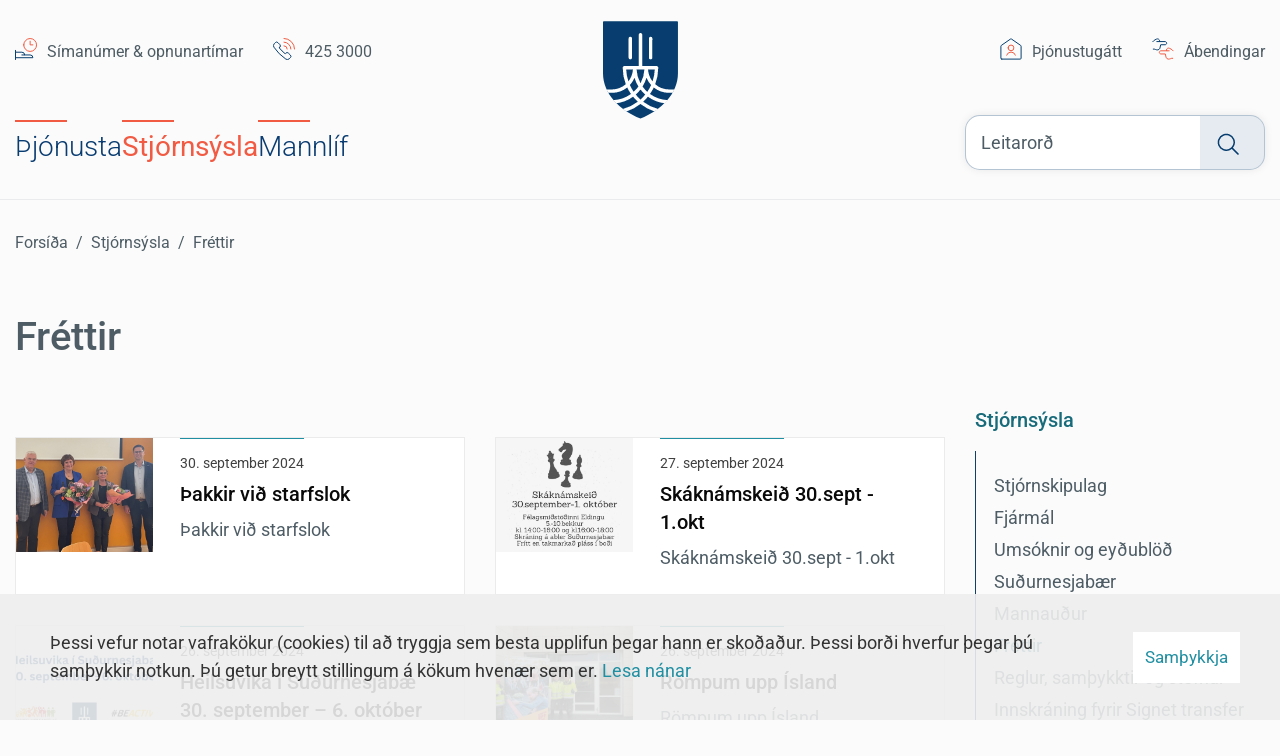

--- FILE ---
content_type: text/html; charset=UTF-8
request_url: https://www.sudurnesjabaer.is/is/stjornsysla/frettir?page=19
body_size: 9246
content:

<!DOCTYPE html>
<!--
		Stefna ehf. - Moya Vefumsjónarkerfi
		- - - - - - - - - - - - - - - - - -
		http://www.moya.is
		Moya - útgáfa 1.16.2		- - - - - - - - - - - - - - - - - -
-->
<html xmlns="http://www.w3.org/1999/xhtml" lang="is">
<head>
	<meta http-equiv="X-UA-Compatible" content="IE=edge">
	<meta name="viewport" content="width=device-width, initial-scale=1.0">
	<meta name="description" content="Þakkir við starfslok Skáknámskeið 30.sept - 1.okt Heilsuvika í Suðurnesjabæ 30. september – 6. október 2024 Römpum upp Ísland  Færanleg smáhýsi til sölu Ka" >
	<meta charset="UTF-8">
	<meta name="author" content="Suðurnesjabær" >
	<meta name="generator" content="Moya 1.16.2" >
	<meta property="og:title" content="Fr&eacute;ttir">
	<meta property="og:image" content="https://www.sudurnesjabaer.is/static/sitemap/lg/6dab9a78affb37173f4228cc07c70b41-1e99f0c3-241c-494a-bee1-482070fdac2a.jpeg?v=1768470134">
	<meta property="og:url" content="https://www.sudurnesjabaer.is/is/stjornsysla/frettir?page=19">
	<meta property="og:site_name" content="Su&eth;urnesjab&aelig;r">
	<meta property="og:image:width" content="1542">
	<meta property="og:image:height" content="1028">
	<meta property="og:locale" content="is_IS">
	<meta property="og:description" content="&THORN;akkir vi&eth; starfslok Sk&aacute;kn&aacute;mskei&eth; 30.sept - 1.okt Heilsuvika &iacute; Su&eth;urnesjab&aelig; 30. september &ndash; 6. okt&oacute;ber 2024 R&ouml;mpum upp &Iacute;sland  F&aelig;ranleg sm&aacute;h&yacute;si til s&ouml;lu Ka">
	<meta property="og:type" content="article">

	<title>Fréttir | Suðurnesjabær</title>

	<link href="/static/themes/2019/theme.css?v=7559dc30bb" rel="stylesheet" media="all" type="text/css" />
	<link rel="apple-touch-icon" sizes="180x180" href="/static/themes/2019/favicon/apple-touch-icon.png?v=7f5b0af8c1">
	<link rel="icon" type="image/png" sizes="32x32" href="/static/themes/2019/favicon/favicon-32x32.png?v=98cdec7a07">
	<link rel="icon" type="image/png" sizes="16x16" href="/static/themes/2019/favicon/favicon-16x16.png?v=266d2f357c">
	<link rel="manifest" href="/static/themes/2019/favicon/site.webmanifest">
	<link rel="shortcut icon" href="/static/themes/2019/favicon/favicon.ico?v=3e4e92e31c">
	<meta name="msapplication-TileColor" content="#ffffff">
	<meta name="msapplication-config" content="/static/themes/2019/favicon/browserconfig.xml">
	<meta name="theme-color" content="#ffffff">
	<link href="/is/feed" rel="alternate" type="application/rss+xml" title="RSS - Fréttir" >
	<link href="/is/feed/1" rel="alternate" type="application/rss+xml" title="RSS - Fréttir" >
	<link href="/favicon.ico" rel="icon" type="image/x-icon" >
	<link href="/favicon.ico" rel="shortcut icon" type="image/x-icon" >
	<link href="/_moya/less/cookie-consent.css?v=1768470134" media="screen" rel="stylesheet" type="text/css" >
	
</head>
<body class="news" data-static-version="1768470134">
			<div id="page">
				<header>
			<a href="#contentContainer" id="skipToMain">Fara í efni</a>

			
			<div class="contentWrap">
				<div class="wrap">
					<div class="logo">
						<a href="/is" aria-label="Suðurnesjabær">
							<img src="/static/themes/2019/images/only-logo.svg?v=6f6db78472" alt="Suðurnesjabær">
													</a>
					</div>
					<div id="qn">
						<div class="contentWrap">
							<div class="qn__left">
								<ul class="menu mmLevel1 " id="qn-left-5"><li class="ele-simanumer-opnunartimar qn-left si level1 first ord-1"><a href="/is/simanumer-opnunartimar"><span>S&iacute;man&uacute;mer &amp; opnunart&iacute;mar</span></a></li><li class="ele-simanumer qn-left si level1 last ord-2"><a href="tel:4253000"><span>425 3000</span></a></li></ul>							</div>
							<div class="qn__right">
								<ul class="menu mmLevel1 " id="qn-right-5"><li class="ele-thjonustugatt qn-right si level1 first ord-1"><a href="https://sudurnesjabaer.thjonustugatt.is/" target="_blank"><span>&THORN;j&oacute;nustug&aacute;tt</span></a></li><li class="ele-abendingar qn-right si level1 last ord-2"><a href="/is/thjonusta/senda-abendingu"><span>&Aacute;bendingar</span></a></li></ul>							</div>
						</div>
					</div>
					<div id="searchBox" role="search">
						<div class="contentWrap">
							<form id="searchForm" name="searchForm" method="get" action="/is/leit">
<div id="elm_q" class="elm_text elm"><label for="q" class="optional">Leitarorð</label>

<span class="lmnt"><input type="text" name="q" id="q" value="" placeholder="" class="text searchQ"></span></div>
<div id="elm_submit" class="elm_submit elm">
<input type="submit" id="searchSubmit" value="Leita"></div></form>						</div>
					</div>
				</div>
				<nav id="mainmenu" aria-label="Valmynd">
					<div class="contentWrap">
													<ul class="menu mmLevel1 " id="mmm-5"><li class="ele-thjonusta si level1 children first goto ord-1"><a href="/is/thjonusta"><span>&THORN;j&oacute;nusta</span></a><ul class="menu mmLevel2 " id="mmm-12"><li class="ele-menntun si level2 children first goto ord-1"><a href="/is/thjonusta/menntun"><span>Menntun og dagg&aelig;sla</span></a><ul class="menu mmLevel3 " id="mmm-13"><li class="ele-skolathjonusta si level3 first ord-1"><a href="/is/thjonusta/menntun/skolathjonusta"><span>Sk&oacute;la&thorn;j&oacute;nusta</span></a></li><li class="ele-dagforeldrar si level3 ord-2"><a href="/is/thjonusta/menntun/dagforeldrar"><span>Dagforeldrar</span></a></li><li class="ele-leikskolar si level3 ord-3"><a href="/is/thjonusta/menntun/leikskolar"><span>Leiksk&oacute;lar</span></a></li><li class="ele-grunnskolar si level3 ord-4"><a href="/is/thjonusta/menntun/grunnskolar"><span>Grunnsk&oacute;lar</span></a></li><li class="ele-framhaldsskoli si level3 ord-5"><a href="/is/thjonusta/menntun/framhaldsskoli"><span>Framhaldssk&oacute;li</span></a></li><li class="ele-tonlistarskolar si level3 ord-6"><a href="/is/thjonusta/menntun/tonlistarskolar"><span>T&oacute;nlistarsk&oacute;lar</span></a></li><li class="ele-heimgreidslur si level3 ord-7"><a href="/is/thjonusta/menntun/heimgreidslur"><span>Heimgrei&eth;slur</span></a></li><li class="ele-farsaeld-barna si level3 ord-8"><a href="https://www.sudurnesjabaer.is/is/thjonusta/velferd/farsaeld"><span>Fars&aelig;ld barna</span></a></li><li class="ele-mennta-og-tomstundastefna si level3 ord-9"><a href="/is/thjonusta/menntun/mennta-og-tomstundastefna"><span>Mennta og t&oacute;mstundastefna</span></a></li><li class="ele-ferdastyrkur si level3 ord-10"><a href="/is/thjonusta/menntun/ferdastyrkur"><span>Fer&eth;astyrkur</span></a></li><li class="ele-stofnstyrkur-ogeda-adstodustyrkur-vegna-daggaeslu-barna-i-heimahusi si level3 last ord-11"><a href="/is/thjonusta/menntun/stofnstyrkur-ogeda-adstodustyrkur-vegna-daggaeslu-barna-i-heimahusi"><span>Stofnstyrkur og/e&eth;a a&eth;st&ouml;&eth;ustyrkur, vegna dagg&aelig;slu barna &iacute; heimah&uacute;si</span></a></li></ul></li><li class="ele-fristundir si level2 children ord-2"><a href="/is/thjonusta/fristundir" target="_blank"><span>&Iacute;&thorn;r&oacute;ttir og t&oacute;mstundir</span></a><ul class="menu mmLevel3 " id="mmm-32"><li class="ele-ithrottir si level3 first ord-1"><a href="https://www.fristundir.is/" target="_blank"><span>Fr&iacute;stundavefur</span></a></li><li class="ele-fristundastyrkur si level3 ord-2"><a href="/is/thjonusta/fristundir/fristundastyrkur"><span>Fr&iacute;stundastyrkur </span></a></li><li class="ele-ithrotta-og-tomstundafelog-i-sudurnesjabae si level3 ord-3"><a href="/is/thjonusta/fristundir/ithrotta-og-tomstundafelog-i-sudurnesjabae"><span>&Iacute;&thorn;r&oacute;tta- og t&oacute;mstundaf&eacute;l&ouml;g</span></a></li><li class="ele-felagsmidstod-unglinga si level3 ord-4"><a href="/is/thjonusta/fristundir/felagsmidstod-unglinga"><span>F&eacute;lagsmi&eth;st&ouml;&eth;var </span></a></li><li class="ele-forvarnarhopurinn-sunna si level3 ord-5"><a href="/is/thjonusta/fristundir/forvarnarhopurinn-sunna"><span>Forvarnir</span></a></li><li class="ele-ithrottamidstodin-sandgerdi si level3 ord-6"><a href="/is/thjonusta/fristundir/ithrottamidstodin-sandgerdi"><span>&Iacute;&thorn;r&oacute;ttami&eth;st&ouml;&eth;var</span></a></li><li class="ele-vinnuskolar si level3 last ord-7"><a href="/is/thjonusta/fristundir/vinnuskolar"><span>Vinnusk&oacute;li</span></a></li></ul></li><li class="ele-velferd si level2 children ord-3"><a href="/is/thjonusta/velferd"><span>Velfer&eth;ar&thorn;j&oacute;nusta</span></a><ul class="menu mmLevel3 " id="mmm-48"><li class="ele-studningur-vid-fjolskyldur si level3 first ord-1"><a href="/is/thjonusta/velferd/studningur-vid-fjolskyldur"><span>F&eacute;lagsleg &uacute;rr&aelig;&eth;i og stu&eth;nings&thorn;j&oacute;nusta</span></a></li><li class="ele-barnaverndarthjonusta si level3 ord-2"><a href="/is/thjonusta/velferd/barnaverndarthjonusta"><span>Barnaverndar&thorn;j&oacute;nusta</span></a></li><li class="ele-studningur-vid-fullordna si level3 ord-3"><a href="/is/thjonusta/velferd/studningur-vid-fullordna"><span>B&ouml;rn og fj&ouml;lskyldur</span></a></li><li class="ele-studningur-vid-born-1 si level3 ord-4"><a href="/is/thjonusta/velferd/studningur-vid-born-1"><span>Eldra f&oacute;lk</span></a></li><li class="ele-studningur-vid-fatlad-folk si level3 ord-5"><a href="/is/thjonusta/velferd/studningur-vid-fatlad-folk"><span>F&oacute;lk me&eth; f&ouml;tlun </span></a></li><li class="ele-farsaeld si level3 ord-6"><a href="/is/thjonusta/velferd/farsaeld"><span>Fars&aelig;ld barna</span></a></li><li class="ele-umsoknir si level3 ord-7"><a href="/is/thjonusta/velferd/umsoknir"><span>Ums&oacute;knir</span></a></li><li class="ele-upplysingar-fyrir-starfsfolk si level3 ord-8"><a href="/is/thjonusta/velferd/upplysingar-fyrir-starfsfolk"><span>Uppl&yacute;singar fyrir starfsf&oacute;lk</span></a></li><li class="ele-osk-um-vidtal-hja-radgjafa-a-velferdarsvidi si level3 last ord-9"><a href="Ósk um viðtal hjá ráðgjafa á Velferðarsviði"><span>&Oacute;sk um vi&eth;tal hj&aacute; r&aacute;&eth;gjafa &aacute; Velfer&eth;arsvi&eth;i</span></a></li></ul></li><li class="ele-skipulagsmal si level2 children goto ord-4"><a href="/is/thjonusta/skipulagsmal"><span>Skipulagsm&aacute;l</span></a><ul class="menu mmLevel3 " id="mmm-53"><li class="ele-skipulagsfulltrui si level3 first ord-1"><a href="/is/thjonusta/skipulagsmal/skipulagsfulltrui"><span>Skipulagsfulltr&uacute;i</span></a></li><li class="ele-svaedisskipulag-sudurnesja si level3 ord-2"><a href="/is/thjonusta/skipulagsmal/svaedisskipulag-sudurnesja"><span>Sv&aelig;&eth;isskipulag Su&eth;urnesja</span></a></li><li class="ele-adalskipulag si level3 ord-3"><a href="/is/thjonusta/skipulagsmal/adalskipulag"><span>A&eth;alskipulag</span></a></li><li class="ele-deiliskipulag si level3 ord-4"><a href="/is/thjonusta/skipulagsmal/deiliskipulag"><span>Deiliskipulag</span></a></li><li class="ele-skipulag-i-kynningu si level3 ord-5"><a href="/is/thjonusta/skipulagsmal/skipulag-i-kynningu"><span>Skipulag &iacute; kynningu</span></a></li><li class="ele-kortasja si level3 ord-6"><a href="/is/thjonusta/skipulagsmal/kortasja"><span>Kortasj&aacute;</span></a></li><li class="ele-husnaedisaaetlun si level3 ord-7"><a href="/is/thjonusta/skipulagsmal/husnaedisaaetlun"><span>H&uacute;sn&aelig;&eth;is&aacute;&aelig;tlun</span></a></li><li class="ele-verndarsvaedi-i-byggd si level3 ord-8"><a href="/is/thjonusta/skipulagsmal/verndarsvaedi-i-byggd"><span>Verndarsv&aelig;&eth;i &iacute; bygg&eth;</span></a></li><li class="ele-byggda-og-husakonnun si level3 last ord-9"><a href="/is/thjonusta/skipulagsmal/byggda-og-husakonnun"><span>Bygg&eth;a- og h&uacute;sak&ouml;nnun</span></a></li></ul></li><li class="ele-umhverfismal si level2 children ord-5"><a href="/is/thjonusta/umhverfismal"><span>Umhverfism&aacute;l</span></a><ul class="menu mmLevel3 " id="mmm-60"><li class="ele-thjonustumidstodvar si level3 first ord-1"><a href="/is/thjonusta/umhverfismal/thjonustumidstodvar"><span>Umhverfismi&eth;st&ouml;&eth;</span></a></li><li class="ele-vetrarthjonusta si level3 ord-2"><a href="/is/thjonusta/umhverfismal/vetrarthjonusta"><span>Vetrar&thorn;j&oacute;nusta</span></a></li><li class="ele-umferdaroryggisaaetlun si level3 ord-3"><a href="/is/thjonusta/umhverfismal/umferdaroryggisaaetlun"><span>Umfer&eth;ar&ouml;ryggis&aacute;&aelig;tlun</span></a></li><li class="ele-sorphirda-og-endurvinnsla si level3 ord-4"><a href="/is/thjonusta/umhverfismal/sorphirda-og-endurvinnsla"><span>Flokkun, hir&eth;a og me&eth;h&ouml;ndlun &uacute;rgangs</span></a></li><li class="ele-veitur si level3 ord-5"><a href="/is/thjonusta/umhverfismal/veitur"><span>Veitur</span></a></li><li class="ele-gardaurgangur si level3 ord-6"><a href="/is/thjonusta/umhverfismal/gardaurgangur"><span>Gar&eth;a&uacute;rgangur</span></a></li><li class="ele-vargveidi si level3 ord-7"><a href="/is/thjonusta/umhverfismal/vargveidi"><span>Refa- og minkavei&eth;i</span></a></li><li class="ele-meindyravarnir si level3 last ord-8"><a href="/is/thjonusta/umhverfismal/meindyravarnir"><span>Heilbrig&eth;iseftirlit og d&yacute;rahald</span></a></li></ul></li><li class="ele-byggingarmal si level2 children goto ord-6"><a href="/is/thjonusta/byggingarmal"><span>Byggingarm&aacute;l</span></a><ul class="menu mmLevel3 " id="mmm-68"><li class="ele-byggingarfulltrui si level3 first ord-1"><a href="/is/thjonusta/byggingarmal/byggingarfulltrui"><span>Byggingarfulltr&uacute;i</span></a></li><li class="ele-lausar-lodir si level3 ord-2"><a href="/is/thjonusta/byggingarmal/lausar-lodir"><span>Lausar l&oacute;&eth;ir</span></a></li><li class="ele-teikningar si level3 ord-3"><a href="/is/thjonusta/byggingarmal/teikningar"><span>Teikningar</span></a></li><li class="ele-gatnagerdar-og-byggingarleyfisgjold si level3 last ord-4"><a href="/is/thjonusta/byggingarmal/gatnagerdar-og-byggingarleyfisgjold"><span>Gatnager&eth;ar- og byggingarleyfisgj&ouml;ld</span></a></li></ul></li><li class="ele-sandgerdishofn si level2 ord-7"><a href="/is/thjonusta/sandgerdishofn"><span>Sandger&eth;ish&ouml;fn</span></a></li><li class="ele-almannavarnir si level2 children ord-8"><a href="/is/thjonusta/almannavarnir"><span>Almannavarnir</span></a><ul class="menu mmLevel3 " id="mmm-217"><li class="ele-jardskjalftar si level3 first ord-1"><a href="/is/thjonusta/almannavarnir/jardskjalftar"><span>Jar&eth;skj&aacute;lftar</span></a></li><li class="ele-eldgos si level3 ord-2"><a href="/is/thjonusta/almannavarnir/eldgos"><span>Eldgos</span></a></li><li class="ele-rymingaraaetlanir si level3 ord-3"><a href="/is/thjonusta/almannavarnir/rymingaraaetlanir"><span>R&yacute;mingar&aacute;&aelig;tlanir</span></a></li><li class="ele-bjorgunarsveitir si level3 last ord-4"><a href="/is/thjonusta/almannavarnir/bjorgunarsveitir"><span>Bj&ouml;rgunarsveitir</span></a></li></ul></li><li class="ele-ertu-med-abendingu si level2 last ord-9"><a href="https://www.sudurnesjabaer.is/is/thjonusta/senda-abendingu"><span>Ertu me&eth; &aacute;bendingu?</span></a></li></ul></li><li class="ele-stjornsysla si level1 selectedLevel1 children goto ord-2"><a href="/is/stjornsysla"><span>Stj&oacute;rns&yacute;sla</span></a><ul class="menu mmLevel2 " id="mmm-86"><li class="ele-stjornskipulag si level2 children first goto ord-1"><a href="/is/stjornsysla/stjornskipulag"><span>Stj&oacute;rnskipulag</span></a><ul class="menu mmLevel3 " id="mmm-91"><li class="ele-baejarstjori si level3 first ord-1"><a href="/is/stjornsysla/stjornskipulag/baejarstjori"><span>B&aelig;jarstj&oacute;ri</span></a></li><li class="ele-baejarstjorn si level3 ord-2"><a href="/is/stjornsysla/stjornskipulag/baejarstjorn"><span>B&aelig;jarstj&oacute;rn</span></a></li><li class="ele-baejarrad-sudurnesjabaejar si level3 ord-3"><a href="/is/stjornsysla/stjornskipulag/baejarrad-sudurnesjabaejar"><span>B&aelig;jarr&aacute;&eth; </span></a></li><li class="ele-nefndir-og-stjorn si level3 ord-4"><a href="/is/stjornsysla/stjornskipulag/nefndir-og-stjorn"><span>A&eth;rar nefndir og r&aacute;&eth;</span></a></li><li class="ele-skipurit si level3 ord-5"><a href="/is/stjornsysla/stjornskipulag/skipurit"><span>Skipurit</span></a></li><li class="ele-erindisbref si level3 ord-6"><a href="/is/stjornsysla/stjornskipulag/erindisbref"><span>Erindisbr&eacute;f</span></a></li><li class="ele-fundargerdir si level3 ord-7"><a href="/is/stjornsysla/stjornskipulag/fundargerdir"><span>Fundarger&eth;ir</span></a></li><li class="ele-upptokur-af-baejarstjorarfundum si level3 last ord-8"><a href="/is/stjornsysla/stjornskipulag/upptokur-af-baejarstjorarfundum"><span>Uppt&ouml;kur af b&aelig;jarstj&oacute;rarfundum</span></a></li></ul></li><li class="ele-fjarmal si level2 children goto ord-2"><a href="/is/stjornsysla/fjarmal"><span>Fj&aacute;rm&aacute;l</span></a><ul class="menu mmLevel3 " id="mmm-98"><li class="ele-gjaldskra si level3 first ord-1"><a href="/is/stjornsysla/fjarmal/gjaldskra"><span>Gjaldskr&aacute;</span></a></li><li class="ele-arsreikningar-1 si level3 ord-2"><a href="/is/stjornsysla/fjarmal/arsreikningar-1"><span>&Aacute;rsreikningar</span></a></li><li class="ele-fjarhagsaaetlanir si level3 last ord-3"><a href="/is/stjornsysla/fjarmal/fjarhagsaaetlanir"><span>Fj&aacute;rhags&aacute;&aelig;tlanir</span></a></li></ul></li><li class="ele-eydublod si level2 children ord-3"><a href="/is/stjornsysla/eydublod"><span>Ums&oacute;knir og ey&eth;ubl&ouml;&eth;</span></a><ul class="menu mmLevel3 " id="mmm-168"><li class="ele-beidni-um-gogn si level3 first ord-1"><a href="/is/stjornsysla/eydublod/beidni-um-gogn"><span>Bei&eth;ni  um g&ouml;gn</span></a></li><li class="ele-ithrotta-og-afrekssjodur si level3 ord-2"><a href="/is/stjornsysla/eydublod/ithrotta-og-afrekssjodur"><span>&Iacute;&thorn;r&oacute;ttir og t&oacute;mstundir </span></a></li><li class="ele-menningarsjodur si level3 ord-3"><a href="/is/stjornsysla/eydublod/menningarsjodur"><span>Menningarsj&oacute;&eth;ur</span></a></li><li class="ele-menntun si level3 ord-4"><a href="/is/stjornsysla/eydublod/menntun"><span>Menntun og dagg&aelig;sla</span></a></li><li class="ele-skipulags-og-umhverfismal si level3 ord-5"><a href="/is/stjornsysla/eydublod/skipulags-og-umhverfismal"><span>Skipulags- og byggingam&aacute;l</span></a></li><li class="ele-stjornsysla-og-fjarmal si level3 ord-6"><a href="/is/stjornsysla/eydublod/stjornsysla-og-fjarmal"><span>Stj&oacute;rns&yacute;sla og fj&aacute;rm&aacute;l</span></a></li><li class="ele-velferdarthjonusta si level3 last ord-7"><a href="/is/stjornsysla/eydublod/velferdarthjonusta"><span>Velfer&eth;ar&thorn;j&oacute;nusta</span></a></li></ul></li><li class="ele-sudurnesjabaer si level2 children goto ord-4"><a href="/is/stjornsysla/sudurnesjabaer"><span>Su&eth;urnesjab&aelig;r</span></a><ul class="menu mmLevel3 " id="mmm-102"><li class="ele-um-sudurnesjabae si level3 children first ord-1"><a href="/is/stjornsysla/sudurnesjabaer/um-sudurnesjabae"><span>Um Su&eth;urnesjab&aelig;</span></a><ul class="menu mmLevel4 " id="mmm-103"><li class="ele-um-sudurnesjabae si level4 first last ord-1"><a href="/is/stjornsysla/sudurnesjabaer/um-sudurnesjabae/um-sudurnesjabae"><span>Um Su&eth;urnesjab&aelig;</span></a></li></ul></li><li class="ele-um-gardinn si level3 ord-2"><a href="/is/stjornsysla/sudurnesjabaer/um-gardinn"><span>Um Gar&eth;inn</span></a></li><li class="ele-um-sandgerdi si level3 last ord-3"><a href="/is/stjornsysla/sudurnesjabaer/um-sandgerdi"><span>Um Sandger&eth;i</span></a></li></ul></li><li class="ele-mannaudur si level2 children goto ord-5"><a href="/is/stjornsysla/mannaudur"><span>Mannau&eth;ur</span></a><ul class="menu mmLevel3 " id="mmm-104"><li class="ele-starfsmenn si level3 first ord-1"><a href="/is/stjornsysla/mannaudur/starfsmenn"><span>Starfsmenn</span></a></li><li class="ele-abendingar-um-jafnlaunamal-og-launamal si level3 ord-2"><a href="https://incidents.ccq.cloud/simple-form/is/BjRhEejDtPaDWxQbh/ExgeQgWjMsoQTrbib"><span>&Aacute;bendingar um jafnlaunam&aacute;l og launam&aacute;l</span></a></li><li class="ele-stofnanir-sudurnesjabaejar si level3 ord-3"><a href="/is/stjornsysla/mannaudur/stofnanir-sudurnesjabaejar"><span>Stofnanir Su&eth;urnesjab&aelig;jar</span></a></li><li class="ele-laus-storf-hja-sudurnesjabae si level3 last ord-4"><a href="/is/stjornsysla/mannaudur/laus-storf-hja-sudurnesjabae"><span>Laus st&ouml;rf hj&aacute; Su&eth;urnesjab&aelig;</span></a></li></ul></li><li class="ele-rad-nefndir-og-stjornir si level2 children goto ord-6"><a href="/is/stjornsysla/rad-nefndir-og-stjornir"><span>Reglur, sam&thorn;ykktir og stefnur</span></a><ul class="menu mmLevel3 " id="mmm-93"><li class="ele-stefnur-og-samthykktir si level3 first ord-1"><a href="/is/stjornsysla/rad-nefndir-og-stjornir/stefnur-og-samthykktir"><span>Reglur</span></a></li><li class="ele-samthykktir si level3 ord-2"><a href="/is/stjornsysla/rad-nefndir-og-stjornir/samthykktir"><span>Sam&thorn;ykktir</span></a></li><li class="ele-aaetlanir-og-stefnur si level3 last ord-3"><a href="/is/stjornsysla/rad-nefndir-og-stjornir/aaetlanir-og-stefnur"><span>&Aacute;&aelig;tlanir og stefnur</span></a></li></ul></li><li class="ele-signet si level2 last ord-7"><a href="https://transfer.signet.is/Authed/Login?ReturnUrl=%2FAuthed%2FCompanyLoad%2Fsudurnesjabaer" target="_blank"><span>Innskr&aacute;ning fyrir Signet transfer</span></a></li></ul></li><li class="ele-mannlif si level1 children last goto ord-3"><a href="/is/mannlif"><span>Mannl&iacute;f</span></a><ul class="menu mmLevel2 " id="mmm-107"><li class="ele-menning-og-sofn si level2 children first goto ord-1"><a href="/is/mannlif/menning-og-sofn"><span>Menning og s&ouml;fn</span></a><ul class="menu mmLevel3 " id="mmm-108"><li class="ele-natturustofa-sudvesturlands si level3 first ord-1"><a href="/is/mannlif/menning-og-sofn/natturustofa-sudvesturlands"><span>&THORN;ekkingarsetur Su&eth;urnesja</span></a></li><li class="ele-bokasofn si level3 ord-2"><a href="/is/mannlif/menning-og-sofn/bokasofn"><span>B&oacute;kasafn Su&eth;urnesjab&aelig;jar</span></a></li><li class="ele-listaverkin-i-baenum si level3 ord-3"><a href="/is/mannlif/menning-og-sofn/listaverkin-i-baenum"><span>Listaverkin &iacute; b&aelig;num</span></a></li><li class="ele-salir-til-leigu si level3 ord-4"><a href="/is/mannlif/menning-og-sofn/salir-til-leigu"><span>Salir til leigu</span></a></li><li class="ele-byggdasafnid si level3 ord-5"><a href="/is/mannlif/menning-og-sofn/byggdasafnid"><span>Bygg&eth;asafni&eth; &aacute; Gar&eth;skaga</span></a></li><li class="ele-sjolyst si level3 ord-6"><a href="/is/mannlif/menning-og-sofn/sjolyst"><span>Sj&oacute;lyst - Unuh&uacute;s</span></a></li><li class="ele-menningarstyrkir si level3 ord-7"><a href="/is/mannlif/menning-og-sofn/menningarstyrkir"><span>Menningarstyrkir</span></a></li><li class="ele-skelin-barnamenningarhatid si level3 last ord-8"><a href="/is/mannlif/menning-og-sofn/skelin-barnamenningarhatid"><span>Skelin - Barnamenningarh&aacute;t&iacute;&eth;</span></a></li></ul></li><li class="ele-upplysingar-fyrir-ferdamenn si level2 children ord-2"><a href="/is/mannlif/upplysingar-fyrir-ferdamenn"><span>&Aacute;hugavert</span></a><ul class="menu mmLevel3 " id="mmm-118"><li class="ele-ahugaverdir-stadir si level3 first ord-1"><a href="/is/mannlif/upplysingar-fyrir-ferdamenn/ahugaverdir-stadir"><span>&Aacute;hugaver&eth;ir sta&eth;ir</span></a></li><li class="ele-heilsueflandi-samfelag-1 si level3 ord-2"><a href="/is/mannlif/upplysingar-fyrir-ferdamenn/heilsueflandi-samfelag-1"><span>Heilsueflandi samf&eacute;lag</span></a></li><li class="ele-sundlaugar si level3 ord-3"><a href="/is/mannlif/upplysingar-fyrir-ferdamenn/sundlaugar"><span>Sundlaugar</span></a></li><li class="ele-gisting si level3 ord-4"><a href="/is/mannlif/upplysingar-fyrir-ferdamenn/gisting"><span>Gisting</span></a></li><li class="ele-hvalsneskirkja si level3 ord-5"><a href="/is/mannlif/upplysingar-fyrir-ferdamenn/hvalsneskirkja"><span>Hvalsneskirkja</span></a></li><li class="ele-utskalakirkja si level3 ord-6"><a href="/is/mannlif/upplysingar-fyrir-ferdamenn/utskalakirkja"><span>&Uacute;tsk&aacute;lakirkja</span></a></li><li class="ele-molar-ur-sudurnesjabae si level3 ord-7"><a href="http://molar.sudurnesjabaer.is/" target="_blank"><span>Molar &uacute;r Su&eth;urnesjab&aelig;</span></a></li><li class="ele-myndasafn si level3 ord-8"><a href="/is/mannlif/upplysingar-fyrir-ferdamenn/myndasafn"><span>Myndasafn</span></a></li><li class="ele-vidburdir-framundan si level3 ord-9"><a href="https://www.sudurnesjabaer.is/is/vidburdir/vidburdir"><span>Vi&eth;bur&eth;ir framundan </span></a></li><li class="ele-ithrottamadur-sudurnesjabaejar si level3 last ord-10"><a href="/is/mannlif/upplysingar-fyrir-ferdamenn/ithrottamadur-sudurnesjabaejar"><span>&Iacute;&thorn;r&oacute;ttama&eth;ur Su&eth;urnesjab&aelig;jar</span></a></li></ul></li><li class="ele-nattura si level2 children last goto ord-3"><a href="/is/mannlif/nattura"><span>N&aacute;tt&uacute;ra</span></a><ul class="menu mmLevel3 " id="mmm-124"><li class="ele-gonguleidir-1 si level3 first ord-1"><a href="/is/mannlif/nattura/gonguleidir-1"><span>G&ouml;ngulei&eth;ir</span></a></li><li class="ele-gardskagi si level3 ord-2"><a href="/is/mannlif/nattura/gardskagi"><span>Gar&eth;skagi</span></a></li><li class="ele-midnesheidi si level3 ord-3"><a href="/is/mannlif/nattura/midnesheidi"><span>Mi&eth;neshei&eth;i</span></a></li><li class="ele-basendar si level3 ord-4"><a href="/is/mannlif/nattura/basendar"><span>B&aacute;sendar</span></a></li><li class="ele-skagagardur si level3 last ord-5"><a href="/is/mannlif/nattura/skagagardur"><span>Skagagar&eth;ur</span></a></li></ul></li></ul></li></ul>											</div>
				</nav>
			</div>

			<a href="#mMenu" id="mainmenuToggle" aria-label="Opna/loka valmynd"
					aria-haspopup="true" aria-controls="mainmenu">
				<span class="first"></span>
				<span class="middle"></span>
				<span class="last"></span>
			</a>

		</header>

				<nav id="breadcrumbsWrap" aria-label="Brauðmolar">
			<div class="contentWrap">
				
<div id="breadcrumbs" class="box">
	
        <div class="boxText">
		<a href="/is" class="first">Forsíða</a><span class="sep"> / </span><a href="/is/stjornsysla">Stjórnsýsla</a><span class="sep"> / </span><a href="/is/stjornsysla/frettir">Fréttir</a><span class="sep"> / </span><a href="/is/moya/news" class="last">Fréttir</a>
	</div>
</div>			</div>
		</nav>
				<div id="contentContainer" tabindex="-1">
			<div class="contentWrap">
				
				<div class="row">
					<main id="main">
													
<div id="news" class="box">
	<div class="boxTitle"><h1>Fréttir</h1></div>
        <div class="boxText">
		<div class="entries frettir">
	<article class="news__entry">
	<div class="news__entry__wrap">
		<div class="news__left ">
			<div class="news__image">
				<div class="img" style="background-image:url(/static/news/kvedjuhof3.jpg)"></div>
			</div>
		</div>
		<div class="news__text">
						<span class="entry__date">
				30. september 2024			</span>
			<h2 class="news__title">
				<a href="/is/stjornsysla/frettir/thakkir-vid-starfslok">Þakkir við starfslok</a>
			</h2>
			<div class="news__intro">
				Þakkir við starfslok			</div>
		</div>
	</div>
</article>	<article class="news__entry">
	<div class="news__entry__wrap">
		<div class="news__left ">
			<div class="news__image">
				<div class="img" style="background-image:url(/static/news/skaknamskeid-30.september-1.-oktober-002.jpg)"></div>
			</div>
		</div>
		<div class="news__text">
						<span class="entry__date">
				27. september 2024			</span>
			<h2 class="news__title">
				<a href="/is/stjornsysla/frettir/i-tilefni-af-heilsuviku-i-sudurnesjabae-er-fyrirhugad-ad-halda-skaknamskeid-fyrir-grunnskolanemendur">Skáknámskeið 30.sept - 1.okt</a>
			</h2>
			<div class="news__intro">
				Skáknámskeið 30.sept - 1.okt
			</div>
		</div>
	</div>
</article>	<article class="news__entry">
	<div class="news__entry__wrap">
		<div class="news__left ">
			<div class="news__image">
				<div class="img" style="background-image:url(/static/news/yellow-and-green-watercolor-congratulations-document-a4-landscape-1.jpg)"></div>
			</div>
		</div>
		<div class="news__text">
						<span class="entry__date">
				26. september 2024			</span>
			<h2 class="news__title">
				<a href="/is/stjornsysla/frettir/heilsuvika-i-sudurnesjabae-30-september-4-oktober-2024">Heilsuvika í Suðurnesjabæ 30. september – 6. október 2024</a>
			</h2>
			<div class="news__intro">
				Heilsuvika í Suðurnesjabæ 30. september – 6. október 2024
			</div>
		</div>
	</div>
</article>	<article class="news__entry">
	<div class="news__entry__wrap">
		<div class="news__left ">
			<div class="news__image">
				<div class="img" style="background-image:url(/static/news/sandgerdisskoli.jpg)"></div>
			</div>
		</div>
		<div class="news__text">
						<span class="entry__date">
				26. september 2024			</span>
			<h2 class="news__title">
				<a href="/is/stjornsysla/frettir/rompum-upp-island">Römpum upp Ísland </a>
			</h2>
			<div class="news__intro">
				Römpum upp Ísland 			</div>
		</div>
	</div>
</article>	<article class="news__entry">
	<div class="news__entry__wrap">
		<div class="news__left ">
			<div class="news__image">
				<div class="img" style="background-image:url(/static/news/455327633_524773356659708_5301454618847515278_n.jpg)"></div>
			</div>
		</div>
		<div class="news__text">
						<span class="entry__date">
				25. september 2024			</span>
			<h2 class="news__title">
				<a href="/is/stjornsysla/frettir/faeranleg-smahysi-til-solu">Færanleg smáhýsi til sölu</a>
			</h2>
			<div class="news__intro">
				Færanleg smáhýsi til sölu			</div>
		</div>
	</div>
</article>	<article class="news__entry">
	<div class="news__entry__wrap">
		<div class="news__left ">
			<div class="news__image">
				<div class="img" style="background-image:url(/static/news/1727103402_kalt-vatn.jfif)"></div>
			</div>
		</div>
		<div class="news__text">
						<span class="entry__date">
				23. september 2024			</span>
			<h2 class="news__title">
				<a href="/is/stjornsysla/frettir/kaldavatnslaust-thridjudaginn-24-september">Kaldavatnslaust þriðjudaginn 24. september</a>
			</h2>
			<div class="news__intro">
				Nátthagi - Kaldavatnslaust þriðjudaginn 24. september			</div>
		</div>
	</div>
</article>	<article class="news__entry">
	<div class="news__entry__wrap">
		<div class="news__left ">
			<div class="news__image">
				<div class="img" style="background-image:url(/static/news/srs_5972.jpg)"></div>
			</div>
		</div>
		<div class="news__text">
						<span class="entry__date">
				20. september 2024			</span>
			<h2 class="news__title">
				<a href="/is/stjornsysla/frettir/samningur-um-ljosleidaravaedingu-i-thettbyli">Samningur um ljósleiðaravæðingu í þéttbýli</a>
			</h2>
			<div class="news__intro">
				Fimmtudaginn 19. september sl. staðfestu háskóla-, iðnaðar- og nýsköpunarráðherra og innviðaráðherra samninga fjarskiptasjóðs við 25 sveitarfélög um að ljúka ljósleiðaravæðingu landsins fyrir árslok 2026. Suðurnesjabær er eitt af þessum sveitarfélögum og bæjarstjóri Magnús Stefánsson undirritaði samninginn fyrir hönd sveitarfélagsins. 

Það er fagnaðarefni að þetta verkefni sé orðið að veruleika, enda eru góð og öflug fjarskipti undirstaða nútíma búsetugæða um allt land. Nánari upplýsingar um málið eru á vefsíðu Stjórnarráðsins:   Stjórnarráðsins
			</div>
		</div>
	</div>
</article>	<article class="news__entry">
	<div class="news__entry__wrap">
		<div class="news__left ">
			<div class="news__image">
				<div class="img" style="background-image:url(/static/news/458327590_1099756608823983_1186583555860383187_n.jpg)"></div>
			</div>
		</div>
		<div class="news__text">
						<span class="entry__date">
				09. september 2024			</span>
			<h2 class="news__title">
				<a href="/is/stjornsysla/frettir/a-morgun-10-september-2024-er-gulur-dagur">Á morgun, 10. september er gulur dagur!  </a>
			</h2>
			<div class="news__intro">
				Á morgun, 10. september er gulur dagur!			</div>
		</div>
	</div>
</article>	<article class="news__entry">
	<div class="news__entry__wrap">
		<div class="news__left ">
			<div class="news__image">
				<div class="img" style="background-image:url(/static/news/skagabraut-malbikunarframkvaemdir.png)"></div>
			</div>
		</div>
		<div class="news__text">
						<span class="entry__date">
				06. september 2024			</span>
			<h2 class="news__title">
				<a href="/is/stjornsysla/frettir/gatnavidgerdir-a-skagabraut">Gatnaviðgerðir á Skagabraut</a>
			</h2>
			<div class="news__intro">
				Gatnaviðgerðir á Skagabraut			</div>
		</div>
	</div>
</article>	<article class="news__entry">
	<div class="news__entry__wrap">
		<div class="news__left ">
			<div class="news__image">
				<div class="img" style="background-image:url(/static/news/heilsuvika-i-sudurnesjabae.jpg)"></div>
			</div>
		</div>
		<div class="news__text">
						<span class="entry__date">
				06. september 2024			</span>
			<h2 class="news__title">
				<a href="/is/stjornsysla/frettir/heilsuvika-i-sudurnesjabae-1">Heilsuvika í Suðurnesjabæ</a>
			</h2>
			<div class="news__intro">
				Heilsuvika í Suðurnesjabæ			</div>
		</div>
	</div>
</article></div>
		<div class="paginationControl">
		<div class="pagerContent">
											<a class="stepper previous" href="/is/stjornsysla/frettir?page=18" aria-label="Fyrri" title="Fyrri"> <i class="fa fa-angle-left"></i> </a>
																								<a class="pagerNumber" href="/is/stjornsysla/frettir?page=15">
											<span>15</span>
					</a>
																					<a class="pagerNumber" href="/is/stjornsysla/frettir?page=16">
											<span>16</span>
					</a>
																					<a class="pagerNumber" href="/is/stjornsysla/frettir?page=17">
											<span>17</span>
					</a>
																					<a class="pagerNumber" href="/is/stjornsysla/frettir?page=18">
											<span>18</span>
					</a>
																<span class="pagerNumber disabled">19</span>
																					<a class="pagerNumber" href="/is/stjornsysla/frettir?page=20">
											<span>20</span>
					</a>
																					<a class="pagerNumber" href="/is/stjornsysla/frettir?page=21">
											<span>21</span>
					</a>
																					<a class="pagerNumber" href="/is/stjornsysla/frettir?page=22">
											<span>22</span>
					</a>
																					<a class="pagerNumber" href="/is/stjornsysla/frettir?page=23">
											<span>23</span>
					</a>
																					<a class="pagerNumber" href="/is/stjornsysla/frettir?page=24">
											<span>24</span>
					</a>
														<a class="stepper next" href="/is/stjornsysla/frettir?page=20" title="Næsta" aria-label="Næsta"> <i class="fa fa-angle-right"></i> </a>
					</div>
	</div>

	</div>
</div>											</main>

										<aside>
						<div id="box_sitemap_1" class="box box_sitemap box_ord_1 first"><div class="boxText"><div class="boxTitle"><h2><a href="/is/stjornsysla">Stjórnsýsla</a>
</h2></div><ul class="menu mmLevel2 " id="-86"><li class="ele-stjornskipulag si level2 children first goto ord-1"><a href="/is/stjornsysla/stjornskipulag"><span>Stj&oacute;rnskipulag</span></a><ul class="menu mmLevel3 " id="-91"><li class="ele-baejarstjori si level3 first ord-1"><a href="/is/stjornsysla/stjornskipulag/baejarstjori"><span>B&aelig;jarstj&oacute;ri</span></a></li><li class="ele-baejarstjorn si level3 ord-2"><a href="/is/stjornsysla/stjornskipulag/baejarstjorn"><span>B&aelig;jarstj&oacute;rn</span></a></li><li class="ele-baejarrad-sudurnesjabaejar si level3 ord-3"><a href="/is/stjornsysla/stjornskipulag/baejarrad-sudurnesjabaejar"><span>B&aelig;jarr&aacute;&eth; </span></a></li><li class="ele-nefndir-og-stjorn si level3 ord-4"><a href="/is/stjornsysla/stjornskipulag/nefndir-og-stjorn"><span>A&eth;rar nefndir og r&aacute;&eth;</span></a></li><li class="ele-skipurit si level3 ord-5"><a href="/is/stjornsysla/stjornskipulag/skipurit"><span>Skipurit</span></a></li><li class="ele-erindisbref si level3 ord-6"><a href="/is/stjornsysla/stjornskipulag/erindisbref"><span>Erindisbr&eacute;f</span></a></li><li class="ele-fundargerdir si level3 ord-7"><a href="/is/stjornsysla/stjornskipulag/fundargerdir"><span>Fundarger&eth;ir</span></a></li><li class="ele-upptokur-af-baejarstjorarfundum si level3 last ord-8"><a href="/is/stjornsysla/stjornskipulag/upptokur-af-baejarstjorarfundum"><span>Uppt&ouml;kur af b&aelig;jarstj&oacute;rarfundum</span></a></li></ul></li><li class="ele-fjarmal si level2 children goto ord-2"><a href="/is/stjornsysla/fjarmal"><span>Fj&aacute;rm&aacute;l</span></a><ul class="menu mmLevel3 " id="-98"><li class="ele-gjaldskra si level3 first ord-1"><a href="/is/stjornsysla/fjarmal/gjaldskra"><span>Gjaldskr&aacute;</span></a></li><li class="ele-arsreikningar-1 si level3 ord-2"><a href="/is/stjornsysla/fjarmal/arsreikningar-1"><span>&Aacute;rsreikningar</span></a></li><li class="ele-fjarhagsaaetlanir si level3 last ord-3"><a href="/is/stjornsysla/fjarmal/fjarhagsaaetlanir"><span>Fj&aacute;rhags&aacute;&aelig;tlanir</span></a></li></ul></li><li class="ele-eydublod si level2 children ord-3"><a href="/is/stjornsysla/eydublod"><span>Ums&oacute;knir og ey&eth;ubl&ouml;&eth;</span></a><ul class="menu mmLevel3 " id="-168"><li class="ele-beidni-um-gogn si level3 first ord-1"><a href="/is/stjornsysla/eydublod/beidni-um-gogn"><span>Bei&eth;ni  um g&ouml;gn</span></a></li><li class="ele-ithrotta-og-afrekssjodur si level3 ord-2"><a href="/is/stjornsysla/eydublod/ithrotta-og-afrekssjodur"><span>&Iacute;&thorn;r&oacute;ttir og t&oacute;mstundir </span></a></li><li class="ele-menningarsjodur si level3 ord-3"><a href="/is/stjornsysla/eydublod/menningarsjodur"><span>Menningarsj&oacute;&eth;ur</span></a></li><li class="ele-menntun si level3 ord-4"><a href="/is/stjornsysla/eydublod/menntun"><span>Menntun og dagg&aelig;sla</span></a></li><li class="ele-skipulags-og-umhverfismal si level3 ord-5"><a href="/is/stjornsysla/eydublod/skipulags-og-umhverfismal"><span>Skipulags- og byggingam&aacute;l</span></a></li><li class="ele-stjornsysla-og-fjarmal si level3 ord-6"><a href="/is/stjornsysla/eydublod/stjornsysla-og-fjarmal"><span>Stj&oacute;rns&yacute;sla og fj&aacute;rm&aacute;l</span></a></li><li class="ele-velferdarthjonusta si level3 last ord-7"><a href="/is/stjornsysla/eydublod/velferdarthjonusta"><span>Velfer&eth;ar&thorn;j&oacute;nusta</span></a></li></ul></li><li class="ele-sudurnesjabaer si level2 children goto ord-4"><a href="/is/stjornsysla/sudurnesjabaer"><span>Su&eth;urnesjab&aelig;r</span></a><ul class="menu mmLevel3 " id="-102"><li class="ele-um-sudurnesjabae si level3 children first ord-1"><a href="/is/stjornsysla/sudurnesjabaer/um-sudurnesjabae"><span>Um Su&eth;urnesjab&aelig;</span></a><ul class="menu mmLevel4 " id="-103"><li class="ele-um-sudurnesjabae si level4 first last ord-1"><a href="/is/stjornsysla/sudurnesjabaer/um-sudurnesjabae/um-sudurnesjabae"><span>Um Su&eth;urnesjab&aelig;</span></a></li></ul></li><li class="ele-um-gardinn si level3 ord-2"><a href="/is/stjornsysla/sudurnesjabaer/um-gardinn"><span>Um Gar&eth;inn</span></a></li><li class="ele-um-sandgerdi si level3 last ord-3"><a href="/is/stjornsysla/sudurnesjabaer/um-sandgerdi"><span>Um Sandger&eth;i</span></a></li></ul></li><li class="ele-mannaudur si level2 children goto ord-5"><a href="/is/stjornsysla/mannaudur"><span>Mannau&eth;ur</span></a><ul class="menu mmLevel3 " id="-104"><li class="ele-starfsmenn si level3 first ord-1"><a href="/is/stjornsysla/mannaudur/starfsmenn"><span>Starfsmenn</span></a></li><li class="ele-abendingar-um-jafnlaunamal-og-launamal si level3 ord-2"><a href="https://incidents.ccq.cloud/simple-form/is/BjRhEejDtPaDWxQbh/ExgeQgWjMsoQTrbib"><span>&Aacute;bendingar um jafnlaunam&aacute;l og launam&aacute;l</span></a></li><li class="ele-stofnanir-sudurnesjabaejar si level3 ord-3"><a href="/is/stjornsysla/mannaudur/stofnanir-sudurnesjabaejar"><span>Stofnanir Su&eth;urnesjab&aelig;jar</span></a></li><li class="ele-laus-storf-hja-sudurnesjabae si level3 last ord-4"><a href="/is/stjornsysla/mannaudur/laus-storf-hja-sudurnesjabae"><span>Laus st&ouml;rf hj&aacute; Su&eth;urnesjab&aelig;</span></a></li></ul></li><li class="ele-frettir si level2 selectedLevel2 active ord-6"><a href="/is/stjornsysla/frettir"><span>Fr&eacute;ttir</span></a></li><li class="ele-rad-nefndir-og-stjornir si level2 children goto ord-7"><a href="/is/stjornsysla/rad-nefndir-og-stjornir"><span>Reglur, sam&thorn;ykktir og stefnur</span></a><ul class="menu mmLevel3 " id="-93"><li class="ele-stefnur-og-samthykktir si level3 first ord-1"><a href="/is/stjornsysla/rad-nefndir-og-stjornir/stefnur-og-samthykktir"><span>Reglur</span></a></li><li class="ele-samthykktir si level3 ord-2"><a href="/is/stjornsysla/rad-nefndir-og-stjornir/samthykktir"><span>Sam&thorn;ykktir</span></a></li><li class="ele-aaetlanir-og-stefnur si level3 last ord-3"><a href="/is/stjornsysla/rad-nefndir-og-stjornir/aaetlanir-og-stefnur"><span>&Aacute;&aelig;tlanir og stefnur</span></a></li></ul></li><li class="ele-signet si level2 last ord-8"><a href="https://transfer.signet.is/Authed/Login?ReturnUrl=%2FAuthed%2FCompanyLoad%2Fsudurnesjabaer" target="_blank"><span>Innskr&aacute;ning fyrir Signet transfer</span></a></li></ul></div>
</div>
					</aside>
														</div>
			</div>
		</div>

	</div>
	<footer>
		<div id="box_footerTextBox_3" class="box box_footerTextBox box_ord_1 first"><div class="boxTitle"><h2>Suðurnesjabær</h2></div><div class="boxText"><div class="footerInfo">
			<div class="firstBox">
			<div class="flex-row">
<div class="flex-column flex-width-desktop-auto flex-width-tablet-auto flex-width-mobile-100">
<p><strong>Bæjarskrifstofur</strong></p>
<ul>
<li>Sími 425 3000 </li>
<li><a href="mailto:afgreidsla@sudurnesjabaer.is">afgreidsla@sudurnesjabaer.is </a></li>
<li>Kt. 550518-1200</li>
</ul>
</div>
<div class="flex-column flex-width-desktop-auto flex-width-tablet-auto flex-width-mobile-100">
<p><strong>Ráðhús Garði</strong></p>
<ul>
<li>Stjórnsýslu- og fjármálasvið&nbsp;</li>
<li>Skipulags- og umhverfissvið</li>
<li class="location">Sunnubraut 4, 250 Suðurnesjabær</li>
</ul>
</div>
<div class="flex-column flex-width-desktop-auto flex-width-tablet-auto flex-width-mobile-auto">
<p><strong>Ráðhús Sandgerði</strong></p>
<ul>
<li>Velferðasvið</li>
<li>Mennta- og tómstundasvið</li>
<li class="location">Miðnestorgi 3, 245 Suðurnesjabær</li>
</ul>
</div>
<p>&nbsp;</p>
</div>
<div class="flex-row">
<div class="flex-column flex-width-desktop-auto flex-width-tablet-auto flex-width-mobile-100">
<p><img src="/static/files/Myndir/jafnlaunavottun_adalmerki_2023_2026_f_ljosan_grunn-1-hvitt.svg" alt="" width="120" height="120"></p>
</div>
<div class="flex-column flex-width-desktop-auto flex-width-tablet-auto flex-width-mobile-100">
<ul>
<li class="meeting"><a href="https://sudurnesjabaer.fundagatt.is/login">Fundagátt</a></li>
<li class="signet"><a href="https://transfer.signet.is/Authed/Login?ReturnUrl=%2FAuthed%2FCompanyLoad%2Fsudurnesjabaer">Signet: Öruggur flutningur gagna</a></li>
</ul>
</div>
<div class="flex-column flex-width-desktop-auto flex-width-tablet-auto flex-width-mobile-auto">
<p>&nbsp;</p>
</div>
</div>
		</div>
				<div class="secondBox">
			<ul>
<li><a href="http://www.bss.is/" target="_blank" rel="noopener">Bílastæðasjóður</a></li>
<li><a href="https://betraisland.is/community/1601">Betri Suðurnesjabær</a></li>
<li><a href="https://www.facebook.com/sudurnesjabaer" target="_blank" rel="noopener">Suðurnesjabær á Facebook </a></li>
<li><a href="https://www.instagram.com/sudurnesjabaer/">Suðurnesjabær á Instagram</a></li>
<li><a href="https://www.youtube.com/@sudurnesjabaer7875/streams">Suðurnesjabær á Youtube</a></li>
</ul>		</div>
	</div></div>
</div>
<div id="box_aitems_111" class="box box_aitems box_ord_2 last"><div class="boxText"><div class="strevda" id="footerCoop">
		<ul>
			<li>
													
<a href="/is/moya/adverts/1" target="_blank">

<img alt="Reykjanes GeoPark" src="https://static.stefna.is/moya/images/1.png" class="responsive" data-src="/static/strevda/1749551771-1749126224-geopark.png" data-lg="/static/strevda/lg/1749551771-1749126224-geopark.png" data-md="/static/strevda/md/1749551771-1749126224-geopark.png" data-sm="/static/strevda/sm/1749551771-1749126224-geopark.png" data-xs="/static/strevda/xs/1749551771-1749126224-geopark.png" />

</a>
										<div class="text"><p><a href="http://www.reykjanesgeopark.is/is">Reykjanes jarðvangur</a> nær yfir allt land sveitarfélaganna á Suðurnesjum, þ.á.m Suðurnesjabæjar og er samstarfsvettvangur sem byggir á því að nýta sér sérstöðu svæðisins.</p></div>
					</li>

					<li>
													
<a href="/is/moya/adverts/15" target="_blank">

<img alt="Góðar sögur" src="https://static.stefna.is/moya/images/1.png" class="responsive" data-src="/static/strevda/1749551814-1749126279-reykjanes-godarsogur.png" data-lg="/static/strevda/lg/1749551814-1749126279-reykjanes-godarsogur.png" data-md="/static/strevda/md/1749551814-1749126279-reykjanes-godarsogur.png" data-sm="/static/strevda/sm/1749551814-1749126279-reykjanes-godarsogur.png" data-xs="/static/strevda/xs/1749551814-1749126279-reykjanes-godarsogur.png" />

</a>
								</li>

					<li>
													
<a href="/is/moya/adverts/16" target="_blank">

<img alt="Heilsueflandi samfélag" src="https://static.stefna.is/moya/images/1.png" class="responsive" data-src="/static/strevda/1749551902-1749126337-heilsueflandi.png" data-lg="/static/strevda/lg/1749551902-1749126337-heilsueflandi.png" data-md="/static/strevda/md/1749551902-1749126337-heilsueflandi.png" data-sm="/static/strevda/sm/1749551902-1749126337-heilsueflandi.png" data-xs="/static/strevda/xs/1749551902-1749126337-heilsueflandi.png" />

</a>
								</li>

					<li>
													
<a href="/is/moya/adverts/17" target="_blank">

<img alt="Visit Reykjanes" src="https://static.stefna.is/moya/images/1.png" class="responsive" data-src="/static/strevda/1749551943-1749126392-visitreykjanes.png" data-lg="/static/strevda/lg/1749551943-1749126392-visitreykjanes.png" data-md="/static/strevda/md/1749551943-1749126392-visitreykjanes.png" data-sm="/static/strevda/sm/1749551943-1749126392-visitreykjanes.png" data-xs="/static/strevda/xs/1749551943-1749126392-visitreykjanes.png" />

</a>
								</li>

				</ul>
	</div>
</div>
</div>
	</footer>

	<div id="google_translate_element" data-target_mobile=".mobileQn .qn__right" data-target_desktop="#qn .qn__right" data-langs="en,pl"></div>
	<script src="//ajax.googleapis.com/ajax/libs/jquery/1.11.1/jquery.min.js"></script>
	<script src="//ajax.googleapis.com/ajax/libs/jqueryui/1.11.2/jquery-ui.min.js"></script>
		<script type="text/javascript" src="/_moya/javascripts/dist/bundle.min.js?v=1768470134"></script>
	<script type="text/javascript" src="/_moya/js/cookie-consent.min.js?v=1768470134"></script>	<script src="/static/themes/2019/js/moya.min.js?v=e922b498a6"></script>
	<script src="/static/themes/2019/js/site.min.js?v=e848f08046"></script>
	
<script type="text/javascript">
<!--//--><![CDATA[//><!--
moya.division = 'is';
moya.lang = 'is';
moya.fancybox.init();
$(function() { $("a.fancybox").fancybox({ helpers:{ title:{ type:"inside" },media:true },openEffect:"elastic",closeEffect:"elastic" }); });
$(function() { $("a.slideshow").fancybox({ helpers:{ title:{ type:"inside" },buttons:true,media:true },openEffect:"elastic",closeEffect:"elastic",playSpeed:4000,prevEffect:"none",nextEffect:"none",closeBtn:false }); });
$(function() { $("img.responsive").responsiveImg(); });
if (window.moyaCookieConsent) moyaCookieConsent.init({"cookieText":"Þessi vefur notar vafrakökur (cookies) til að tryggja sem besta upplifun þegar hann er skoðaður. Þessi borði hverfur þegar þú samþykkir notkun. Þú getur breytt stillingum á kökum hvenær sem er.","linkHref":"\/is","linkText":"Lesa nánar","linkAria":"Lesa nánar um vafrakökur","dismissText":"Samþykkja","dismissAria":"Samþykkja vafrakökur","wrapperLabel":"Vafrakökustefna"});
$(function() { moya.search.initAutocomplete("#q") });

//--><!]]>
</script>

</body>
</html>


--- FILE ---
content_type: image/svg+xml
request_url: https://www.sudurnesjabaer.is/static/themes/2019/images/icon-fingers-point.svg
body_size: 521
content:
<svg width="22" height="22" viewBox="0 0 22 22" fill="none" xmlns="http://www.w3.org/2000/svg"><g clip-path="url(#clip0_1111_3007)" stroke-linecap="round" stroke-linejoin="round"><path d="M4.835 3.589h8.19c.434 0 .85.166 1.157.462.308.296.48.697.48 1.116 0 .418-.172.82-.48 1.116a1.67 1.67 0 01-1.158.462H8.698l-.743 3.223a2.52 2.52 0 01-1.013 1.492c-1.429 1.005-3.184.067-4.663-.363h-.982" stroke="#073E6F"/><path d="M17.165 12.802h-8.19a1.67 1.67 0 00-1.158.462 1.55 1.55 0 00-.48 1.116c0 .418.173.82.48 1.116a1.67 1.67 0 001.158.462h4.326l.744 3.223c.138.6.498 1.13 1.012 1.491 1.43 1.006 3.185.068 4.664-.362h.982" stroke="#F15B42"/><path d="M7.317 3.589C8.245 2.407 6.916.966 5.59.88 4.281.797 1.5 2.663.803 3.59" stroke="#073E6F"/><path d="M14.683 12.802c-.928-1.182.4-2.623 1.725-2.708 1.31-.084 4.092 1.782 4.788 2.708" stroke="#F15B42"/></g><defs><clipPath id="clip0_1111_3007"><path fill="#fff" d="M0 0h22v22H0z"/></clipPath></defs></svg>

--- FILE ---
content_type: image/svg+xml
request_url: https://www.sudurnesjabaer.is/static/files/Myndir/jafnlaunavottun_adalmerki_2023_2026_f_ljosan_grunn-1-hvitt.svg
body_size: 3478
content:
<svg width="993" height="993" viewBox="0 0 993 993" fill="none" xmlns="http://www.w3.org/2000/svg">
<path d="M795.511 263.2C779.141 224.5 755.711 189.74 725.871 159.9C696.031 130.06 661.271 106.63 622.571 90.26C582.491 73.31 539.931 64.71 496.061 64.71C452.191 64.71 409.631 73.31 369.551 90.26C330.851 106.63 296.091 130.06 266.251 159.9C236.411 189.74 212.981 224.5 196.611 263.2C179.661 303.28 171.061 345.84 171.061 389.71C171.061 433.58 179.661 476.14 196.611 516.22C212.981 554.92 236.411 589.68 266.251 619.52C296.091 649.36 330.851 672.79 369.551 689.16C409.631 706.11 452.191 714.71 496.061 714.71C539.931 714.71 582.491 706.11 622.571 689.16C661.271 672.79 696.031 649.36 725.871 619.52C755.711 589.68 779.141 554.92 795.511 516.22C812.461 476.14 821.061 433.58 821.061 389.71C821.061 345.84 812.461 303.28 795.511 263.2ZM698.481 187.29C724.781 213.59 745.421 244.2 759.841 278.29C762.481 284.53 764.881 290.84 767.061 297.21H515.661V104.1C547.391 106.23 578.201 113.54 607.491 125.93C641.581 140.35 672.191 160.99 698.491 187.29H698.481ZM667.891 389C667.891 434.9 650.021 478.05 617.561 510.5C589.771 538.29 554.141 555.38 515.651 559.72V335.94H659.561C665.031 352.86 667.891 370.71 667.891 389.01V389ZM371.141 382.96C410.461 369.3 445.291 343.2 472.791 306.99C474.191 305.15 475.571 302.92 476.931 300.57V559.77C438.271 555.51 402.471 538.4 374.571 510.5C343.441 479.37 325.741 438.41 324.341 394.62C339.191 392.35 354.861 388.62 371.151 382.96H371.141ZM293.641 187.29C319.941 160.99 350.551 140.35 384.641 125.93C414.071 113.48 445.031 106.16 476.921 104.07V218.28C472.571 231.47 441.291 317.57 358.421 346.37C321.181 359.31 283.531 362.13 246.511 354.74C232.401 351.92 221.051 348.07 213.261 344.94C216.841 322.06 223.201 299.76 232.281 278.28C246.701 244.19 267.341 213.58 293.641 187.28V187.29ZM293.641 592.13C267.341 565.83 246.701 535.22 232.281 501.13C217.361 465.85 209.791 428.36 209.791 389.71C209.791 388.14 209.811 386.57 209.831 385C227.941 391.14 254.031 397.35 285.671 397.49C287.761 450.55 309.401 500.14 347.161 537.9C382.381 573.12 427.891 594.32 476.911 598.71V675.36C445.021 673.27 414.051 665.95 384.631 653.5C350.541 639.08 319.931 618.44 293.631 592.14L293.641 592.13ZM759.831 501.13C745.411 535.22 724.771 565.83 698.471 592.13C672.171 618.43 641.561 639.07 607.471 653.49C578.181 665.88 547.381 673.19 515.641 675.32V598.67C564.491 594.19 609.821 573.02 644.941 537.9C684.711 498.13 706.611 445.25 706.611 389.01C706.611 370.86 704.331 353.06 699.901 335.94H777.291C780.631 353.53 782.311 371.49 782.311 389.71C782.311 428.36 774.741 465.85 759.821 501.13H759.831Z" fill="white"/>
<path d="M149.17 817.72C149.17 825.79 145.04 830.42 137.83 830.42C131.15 830.42 126.49 825.69 126.49 818.92V818.42H118.77V818.92C118.77 829.79 126.96 837.98 137.83 837.98C149.41 837.98 156.89 830.03 156.89 817.72V780.5H149.17V817.72Z" fill="white"/>
<path d="M182.68 780.5L161.34 837.02H169.77L175.69 820.86H197.47L203.31 837.02H211.98L191.05 780.5H182.68ZM194.88 813.54H178.38L186.7 790.79L194.87 813.54H194.88Z" fill="white"/>
<path d="M217.73 837.03H225.53V811.1H253.37V803.78H225.53V787.98H256.57V780.5H217.73V837.03Z" fill="white"/>
<path d="M301.969 824.46L272.889 780.5H264.529V837.03H272.329V792.99L301.399 837.03H309.689V780.5H301.969V824.46Z" fill="white"/>
<path d="M329.519 780.5H321.719V837.03H358.079V829.46H329.519V780.5Z" fill="white"/>
<path d="M382.279 780.5L360.939 837.02H369.369L375.289 820.86H397.069L402.909 837.02H411.579L390.649 780.5H382.279ZM394.479 813.54H377.979L386.299 790.79L394.469 813.54H394.479Z" fill="white"/>
<path d="M451.319 816.6C451.319 825.12 445.959 830.42 437.339 830.42C428.719 830.42 423.279 825 423.279 816.6V780.5H415.559V816.6C415.559 829.19 424.519 837.98 437.339 837.98C450.159 837.98 459.119 829.19 459.119 816.6V780.5H451.319V816.6Z" fill="white"/>
<path d="M507.559 824.46L478.489 780.5H470.119V837.03H477.919V792.99L506.999 837.03H515.279V780.5H507.559V824.46Z" fill="white"/>
<path d="M542.44 780.5L521.1 837.02H529.53L535.45 820.86H557.23L563.07 837.02H571.74L550.81 780.5H542.44ZM554.64 813.54H538.14L546.46 790.79L554.63 813.54H554.64Z" fill="white"/>
<path d="M591.909 826.63L575.539 780.5H567.109L587.839 836.7L587.959 837.03H595.929L616.699 780.5H608.349L591.909 826.63Z" fill="white"/>
<path d="M645.42 779.14C629.97 779.14 617.4 792.32 617.4 808.52C617.4 824.72 629.71 837.98 645.42 837.98C661.13 837.98 673.44 824.76 673.44 808.52C673.44 792.28 661.39 779.14 645.42 779.14ZM645.42 830.42C634.04 830.42 625.12 820.8 625.12 808.52C625.12 796.24 634.23 786.62 645.42 786.62C656.61 786.62 665.72 796.04 665.72 808.52C665.72 821 656.61 830.42 645.42 830.42Z" fill="white"/>
<path d="M673.719 787.98H691.159V837.03H698.959V787.98H716.399V780.5H673.719V787.98Z" fill="white"/>
<path d="M719.719 787.98H737.159V837.03H744.959V787.98H762.399V780.5H719.719V787.98Z" fill="white"/>
<path d="M804.039 816.6C804.039 825.12 798.679 830.42 790.059 830.42C781.439 830.42 775.999 825 775.999 816.6V780.5H768.279V816.6C768.279 829.19 777.239 837.98 790.059 837.98C802.879 837.98 811.839 829.19 811.839 816.6V780.5H804.039V816.6Z" fill="white"/>
<path d="M860.28 780.5V824.46L831.21 780.5H822.84V837.03H830.64V792.99L859.71 837.03H868V780.5H860.28Z" fill="white"/>
<path d="M259.45 934.42H293.92V941.8H251.35V937.93C251.35 924.07 260.71 917.86 271.06 912.28C283.57 905.44 286.63 902.29 286.63 895.9C286.63 890.86 283.57 884.83 273.94 884.83C264.31 884.83 260.53 891.58 260.35 899.59H252.52C252.61 887.89 260.08 877.81 273.94 877.81C286.72 877.81 294.28 885.91 294.28 895.9C294.28 907.33 286.81 911.92 274.75 918.67C266.29 923.44 260.08 927.94 259.45 934.42Z" fill="white"/>
<path d="M302.561 910.3C302.561 888.52 312.641 877.81 325.421 877.81C338.201 877.81 348.371 888.52 348.371 910.3C348.371 932.08 338.291 942.88 325.421 942.88C312.551 942.88 302.561 932.08 302.561 910.3ZM310.121 910.3C310.121 926.77 316.241 935.86 325.421 935.86C334.601 935.86 340.721 926.77 340.721 910.3C340.721 893.83 334.691 884.83 325.421 884.83C316.151 884.83 310.121 893.92 310.121 910.3Z" fill="white"/>
<path d="M363.76 934.42H398.23V941.8H355.66V937.93C355.66 924.07 365.02 917.86 375.37 912.28C387.88 905.44 390.94 902.29 390.94 895.9C390.94 890.86 387.88 884.83 378.25 884.83C368.62 884.83 364.84 891.58 364.66 899.59H356.83C356.92 887.89 364.39 877.81 378.25 877.81C391.03 877.81 398.59 885.91 398.59 895.9C398.59 907.33 391.12 911.92 379.06 918.67C370.6 923.44 364.39 927.94 363.76 934.42Z" fill="white"/>
<path d="M427.57 942.88C413.17 942.88 406.15 934.24 405.43 923.53H413.35C414.07 930.55 417.67 935.77 427.57 935.77C436.48 935.77 442.24 930.46 442.24 923.44C442.24 917.59 439.45 911.92 426.85 911.92H423.97V904.9C435.67 904.9 439.99 901.21 439.99 894.91C439.99 888.61 435.85 884.83 428.02 884.83C418.93 884.83 415.24 890.86 415.24 897.25H407.32C407.32 885.91 415.78 877.81 428.02 877.81C440.26 877.81 447.64 885.28 447.64 894.91C447.64 900.76 444.94 905.26 439.9 907.69C446.38 910.12 449.89 915.61 449.89 923.44C449.89 934.24 441.34 942.88 427.57 942.88Z" fill="white"/>
<path d="M484.09 920.65V913.27H508.48V920.65H484.09Z" fill="white"/>
<path d="M550.239 934.42H584.709V941.8H542.139V937.93C542.139 924.07 551.499 917.86 561.849 912.28C574.359 905.44 577.419 902.29 577.419 895.9C577.419 890.86 574.359 884.83 564.729 884.83C555.099 884.83 551.319 891.58 551.139 899.59H543.309C543.399 887.89 550.869 877.81 564.729 877.81C577.509 877.81 585.069 885.91 585.069 895.9C585.069 907.33 577.599 911.92 565.539 918.67C557.079 923.44 550.869 927.94 550.239 934.42Z" fill="white"/>
<path d="M593.35 910.3C593.35 888.52 603.43 877.81 616.21 877.81C628.99 877.81 639.16 888.52 639.16 910.3C639.16 932.08 629.08 942.88 616.21 942.88C603.34 942.88 593.35 932.08 593.35 910.3ZM600.91 910.3C600.91 926.77 607.03 935.86 616.21 935.86C625.39 935.86 631.51 926.77 631.51 910.3C631.51 893.83 625.48 884.83 616.21 884.83C606.94 884.83 600.91 893.92 600.91 910.3Z" fill="white"/>
<path d="M654.549 934.42H689.019V941.8H646.449V937.93C646.449 924.07 655.809 917.86 666.159 912.28C678.669 905.44 681.729 902.29 681.729 895.9C681.729 890.86 678.669 884.83 669.039 884.83C659.409 884.83 655.629 891.58 655.449 899.59H647.619C647.709 887.89 655.179 877.81 669.039 877.81C681.819 877.81 689.379 885.91 689.379 895.9C689.379 907.33 681.909 911.92 669.849 918.67C661.389 923.44 655.179 927.94 654.549 934.42Z" fill="white"/>
<path d="M734.56 936.85C730.69 940.72 725.38 942.88 719.53 942.88C713.05 942.88 707.47 940.45 703.51 935.86C699.01 930.73 696.76 923.17 696.76 913.54C696.76 902.83 698.65 894.19 702.43 887.98C706.57 881.32 712.69 877.81 720.16 877.81C726.37 877.81 731.59 880.06 735.19 884.29C737.44 886.99 738.97 890.41 739.69 894.28H731.86C730.78 889.87 727.81 884.83 720.16 884.83C710.98 884.83 705.67 894.1 704.59 907.15C708.28 902.02 714.49 899.23 719.89 899.23C725.74 899.23 731.05 901.39 734.83 905.35C738.7 909.31 740.77 914.8 740.77 921.1C740.77 927.4 738.52 932.98 734.56 936.85ZM719.8 906.34C712.06 906.34 705.67 912.55 705.67 921.1C705.67 929.65 711.43 935.86 719.8 935.86C728.17 935.86 733.12 929.92 733.12 921.1C733.12 912.28 728.26 906.34 719.8 906.34Z" fill="white"/>
</svg>


--- FILE ---
content_type: image/svg+xml
request_url: https://www.sudurnesjabaer.is/static/themes/2019/images/only-logo.svg?v=6f6db78472
body_size: 999
content:
<svg width="73" height="95" viewBox="0 0 73 95" fill="none" xmlns="http://www.w3.org/2000/svg"><path d="M36.477 94.828C16.037 86.738-.29 70.397.004 50.197V.74C.004.33.337 0 .749 0h71.456c.411 0 .745.332.745.74v49.457c.293 20.2-16.033 36.541-36.473 44.63z" fill="#073E6F"/><path d="M26.616 15.14c-.922 0-1.67.743-1.672 1.66l-.051 18.732a1.668 1.668 0 001.668 1.667h.003c.922 0 1.67-.743 1.672-1.66l.052-18.732a1.668 1.668 0 00-1.668-1.666h-.004zm19.778 0a1.67 1.67 0 00-1.673 1.66l-.051 18.732a1.668 1.668 0 001.668 1.667h.003c.922 0 1.67-.743 1.672-1.66l.053-18.732a1.668 1.668 0 00-1.67-1.666h-.002z" fill="#fff"/><path d="M50.179 87.896a66.658 66.658 0 003.454-2.445 41.736 41.736 0 01-14.541-7.063 45.485 45.485 0 004.625-4.887 34.97 34.97 0 0016.286 6.401 53.39 53.39 0 002.846-3.1 31.64 31.64 0 01-17.122-5.963 44.816 44.816 0 003.677-6.29c4.06 3.267 9.214 5.2 14.895 5.2h3.515a41.568 41.568 0 001.706-3.325H64.3c-5.217 0-9.92-1.905-13.509-5.083a44.43 44.43 0 002.989-16.056c0-.919-.749-1.663-1.673-1.663H38.128l.05-30.457c0-.918-.746-1.663-1.67-1.665h-.002c-.922 0-1.67.743-1.672 1.661l-.05 30.46h-13.92c-.923 0-1.672.745-1.672 1.664a44.424 44.424 0 002.988 16.056c-3.59 3.178-8.291 5.083-13.509 5.083H3.434A41.564 41.564 0 005.14 69.75h3.53c5.68 0 10.835-1.934 14.895-5.2a44.858 44.858 0 003.677 6.289 31.656 31.656 0 01-17.138 5.964c.9 1.063 1.85 2.097 2.847 3.1a34.982 34.982 0 0016.302-6.402 45.424 45.424 0 004.625 4.887 41.78 41.78 0 01-14.554 7.066A66.79 66.79 0 0022.78 87.9a45.157 45.157 0 0013.705-7.311 45.149 45.149 0 0013.694 7.307m.221-40.948a41.096 41.096 0 01-2.171 11.67c-2.512-3.217-4.112-7.232-4.434-11.67H50.4zm-3.564 15.2a41.414 41.414 0 01-3.717 6.598 31.86 31.86 0 01-4.622-5.146 34.65 34.65 0 003.824-8.516 24.079 24.079 0 004.515 7.063m-6.495-15.2a31.22 31.22 0 01-3.856 13.485 31.207 31.207 0 01-3.855-13.484h7.711zm-17.77 0h6.604c-.322 4.44-1.922 8.454-4.434 11.67a41.108 41.108 0 01-2.17-11.67m7.28 21.8a41.413 41.413 0 01-3.717-6.6 24.062 24.062 0 004.515-7.063 34.647 34.647 0 003.824 8.516 31.829 31.829 0 01-4.622 5.146m2.01 2.675a35.218 35.218 0 004.624-4.928 35.224 35.224 0 004.626 4.928 42.1 42.1 0 01-4.626 4.827 42.026 42.026 0 01-4.625-4.827z" fill="#fff"/></svg>

--- FILE ---
content_type: image/svg+xml
request_url: https://www.sudurnesjabaer.is/static/themes/2019/images/icon-home.svg
body_size: 362
content:
<svg width="22" height="22" viewBox="0 0 22 22" fill="none" xmlns="http://www.w3.org/2000/svg"><g clip-path="url(#clip0_1111_3004)" stroke-linecap="round" stroke-linejoin="round"><path d="M8.145 9.902a2.855 2.855 0 105.71 0 2.855 2.855 0 00-5.71 0zm7.296 7.248a4.675 4.675 0 00-8.784 0" stroke="#F15B42"/><path d="M1.776 21.102a.879.879 0 01-.879-.878V8.189a.879.879 0 01.377-.721l9.224-6.413a.878.878 0 011.004 0l9.223 6.413a.878.878 0 01.377.72v12.036a.878.878 0 01-.878.878H1.776z" stroke="#073E6F"/></g><defs><clipPath id="clip0_1111_3004"><path fill="#fff" d="M0 0h22v22H0z"/></clipPath></defs></svg>

--- FILE ---
content_type: image/svg+xml
request_url: https://www.sudurnesjabaer.is/static/themes/2019/images/icon-time-hand.svg
body_size: 338
content:
<svg width="22" height="22" viewBox="0 0 22 22" fill="none" xmlns="http://www.w3.org/2000/svg"><g clip-path="url(#clip0_1111_2997)" stroke-linecap="round" stroke-linejoin="round"><path d="M8.71 6.876a6.417 6.417 0 1012.832 0 6.417 6.417 0 00-12.833 0z" stroke="#F15B42"/><path d="M15.126 3.208v3.668h2.75" stroke="#F15B42"/><path d="M.458 21.542v-9.167m0 1.834h6.417a2.75 2.75 0 012.75 2.75h5.5a2.75 2.75 0 012.75 2.75H.458v-5.5zm9.167 2.75h-2.75" stroke="#073E6F"/></g><defs><clipPath id="clip0_1111_2997"><path fill="#fff" d="M0 0h22v22H0z"/></clipPath></defs></svg>

--- FILE ---
content_type: image/svg+xml
request_url: https://www.sudurnesjabaer.is/static/themes/2019/images/icon-sudurnesjabaer.svg
body_size: 960
content:
<svg width="19" height="25" viewBox="0 0 19 25" fill="none" xmlns="http://www.w3.org/2000/svg"><path d="M9.5 25C4.228 22.906.016 18.676.092 13.448V.646C.092.54.178.455.284.455h18.432c.106 0 .192.085.192.191v12.802C18.984 18.676 14.772 22.906 9.5 25" fill="#fff"/><path d="M7.052 4.545c-.222 0-.403.193-.403.431L6.636 9.84c0 .238.18.432.402.433h.001c.222 0 .403-.193.403-.431l.013-4.864c0-.238-.18-.432-.402-.433h-.001zm4.908 0c-.221 0-.402.193-.402.431l-.012 4.864c-.001.238.179.432.401.433h.001c.222 0 .403-.193.403-.431l.013-4.864c0-.238-.18-.432-.402-.433h-.001z" fill="#073E6F"/><path d="M13.063 23.363c.307-.202.607-.411.897-.629a10.902 10.902 0 01-3.78-1.815c.432-.389.833-.809 1.202-1.256a9.154 9.154 0 004.235 1.645c.259-.258.506-.524.74-.797a8.287 8.287 0 01-4.452-1.532c.361-.511.682-1.051.956-1.617a6.18 6.18 0 003.872 1.337h.914c.162-.28.31-.565.444-.855h-1.358a5.294 5.294 0 01-3.512-1.307 11.29 11.29 0 00.777-4.126.431.431 0 00-.434-.428H9.929l.013-7.828a.431.431 0 00-.434-.428.431.431 0 00-.435.427l-.013 7.829H5.44a.431.431 0 00-.434.428c0 1.453.276 2.844.777 4.126a5.294 5.294 0 01-3.512 1.307H.909c.134.29.283.575.444.854h.918a6.18 6.18 0 003.872-1.336c.275.566.595 1.106.956 1.617a8.292 8.292 0 01-4.455 1.532c.234.274.48.54.74.797a9.155 9.155 0 004.238-1.645c.37.447.77.867 1.203 1.256a10.914 10.914 0 01-3.784 1.816c.29.217.59.427.898.628a11.784 11.784 0 003.563-1.879 11.783 11.783 0 003.56 1.879m.058-10.525a10.46 10.46 0 01-.564 3 5.46 5.46 0 01-1.153-3h1.717zm-.927 3.906c-.27.597-.594 1.164-.966 1.697a8.222 8.222 0 01-1.202-1.323c.426-.676.762-1.41.995-2.189.285.678.684 1.29 1.173 1.815m-1.688-3.906a7.957 7.957 0 01-1.003 3.466A7.952 7.952 0 018.5 12.838h2.005zm-4.62 0h1.717a5.462 5.462 0 01-1.153 3 10.46 10.46 0 01-.565-3zm1.892 5.603c-.372-.533-.696-1.1-.966-1.697a6.176 6.176 0 001.174-1.815c.232.779.569 1.513.994 2.189a8.21 8.21 0 01-1.202 1.323m.523.687a9.09 9.09 0 001.202-1.267c.359.46.762.884 1.203 1.267-.367.444-.77.86-1.203 1.24a10.86 10.86 0 01-1.202-1.24z" fill="#073E6F"/></svg>

--- FILE ---
content_type: image/svg+xml
request_url: https://www.sudurnesjabaer.is/static/themes/2019/images/icon-map__pin.svg
body_size: 372
content:
<svg width="16" height="16" viewBox="0 0 16 16" fill="none" xmlns="http://www.w3.org/2000/svg"><g clip-path="url(#clip0_1238_1307)" stroke="#fff" stroke-linecap="round" stroke-linejoin="round"><path d="M6 5a2 2 0 104 0 2 2 0 00-4 0v0z"/><path d="M8 .5A4.5 4.5 0 0112.5 5c0 2.167-3.421 7.018-4.297 8.225a.251.251 0 01-.406 0C6.921 12.018 3.5 7.167 3.5 5A4.5 4.5 0 018 .5v0z"/><path d="M11.986 11.856c1.821.36 3.014.963 3.014 1.644 0 1.105-3.133 2-7 2s-7-.895-7-2c0-.68 1.187-1.28 3-1.642"/></g><defs><clipPath id="clip0_1238_1307"><path fill="#fff" d="M0 0h16v16H0z"/></clipPath></defs></svg>

--- FILE ---
content_type: image/svg+xml
request_url: https://www.sudurnesjabaer.is/static/themes/2019/images/search.svg
body_size: 216
content:
<svg width="23" height="23" viewBox="0 0 23 23" fill="none" xmlns="http://www.w3.org/2000/svg"><path d="M3.08 13.405a7.873 7.873 0 1014.492-6.159 7.873 7.873 0 00-14.492 6.16v0zm12.813 2.488L22 22" stroke="#073E6F" stroke-width="1.5" stroke-linecap="round" stroke-linejoin="round"/></svg>

--- FILE ---
content_type: image/svg+xml
request_url: https://www.sudurnesjabaer.is/static/themes/2019/images/white-logo.svg
body_size: 997
content:
<svg width="62" height="80" viewBox="0 0 62 80" fill="none" xmlns="http://www.w3.org/2000/svg"><path d="M30.61 80C13.458 73.187-.243 59.426.003 42.415V.768c0-.344.28-.623.626-.623H60.59c.346 0 .626.279.626.623v41.647C61.463 59.426 47.762 73.187 30.61 80" fill="#fff"/><path d="M42.108 74.017c.993-.66 1.96-1.346 2.898-2.059a34.97 34.97 0 01-12.202-5.948 38.242 38.242 0 003.88-4.115 29.286 29.286 0 0013.668 5.39 44.91 44.91 0 002.388-2.61 26.492 26.492 0 01-14.368-5.022 37.787 37.787 0 003.086-5.296c3.406 2.75 7.732 4.379 12.498 4.379h2.95c.52-.915.999-1.85 1.432-2.801h-4.382c-4.378 0-8.323-1.603-11.335-4.28a37.529 37.529 0 002.508-13.52c0-.774-.629-1.401-1.404-1.401h-11.73l.042-25.648c0-.773-.626-1.4-1.401-1.402h-.002c-.774 0-1.402.625-1.404 1.398l-.04 25.651H17.506c-.774 0-1.402.628-1.402 1.401 0 4.762.889 9.32 2.507 13.52-3.012 2.678-6.958 4.281-11.336 4.281H2.881c.433.952.912 1.886 1.433 2.8h2.962c4.767 0 9.092-1.628 12.499-4.378a37.816 37.816 0 003.085 5.296 26.505 26.505 0 01-14.38 5.023 44.915 44.915 0 002.388 2.61 29.296 29.296 0 0013.68-5.39 38.19 38.19 0 003.882 4.114 35.007 35.007 0 01-12.214 5.95c.939.713 1.905 1.4 2.9 2.06a37.847 37.847 0 0011.5-6.156 37.842 37.842 0 0011.492 6.153m.185-34.483a34.717 34.717 0 01-1.822 9.827c-2.107-2.708-3.45-6.089-3.72-9.827h5.542zm-2.99 12.8a34.917 34.917 0 01-3.12 5.557 26.805 26.805 0 01-3.879-4.334 29.228 29.228 0 003.21-7.17 20.285 20.285 0 003.789 5.947m-5.45-12.8a26.361 26.361 0 01-3.237 11.356 26.35 26.35 0 01-3.235-11.356h6.471zm-14.914 0h5.543c-.27 3.738-1.613 7.119-3.72 9.828a34.73 34.73 0 01-1.823-9.828m6.11 18.357a34.898 34.898 0 01-3.119-5.557 20.268 20.268 0 003.789-5.948 29.225 29.225 0 003.21 7.171 26.777 26.777 0 01-3.88 4.334m1.686 2.252a29.607 29.607 0 003.881-4.15 29.618 29.618 0 003.882 4.15 35.39 35.39 0 01-3.882 4.066 35.336 35.336 0 01-3.88-4.066z" fill="#073E6F"/><path d="M38.933 12.75c-.774 0-1.401.625-1.404 1.397l-.043 15.774a1.402 1.402 0 001.4 1.404h.003c.773 0 1.402-.625 1.403-1.397l.044-15.774a1.402 1.402 0 00-1.4-1.404h-.003zm-16.598 0c-.774 0-1.401.625-1.403 1.397l-.043 15.774a1.402 1.402 0 001.4 1.404h.002a1.4 1.4 0 001.403-1.397l.044-15.774a1.402 1.402 0 00-1.4-1.404h-.003z" fill="#073E6F"/></svg>

--- FILE ---
content_type: image/svg+xml
request_url: https://www.sudurnesjabaer.is/static/themes/2019/images/icon-gavel.svg
body_size: 335
content:
<svg width="26" height="26" viewBox="0 0 26 26" fill="none" xmlns="http://www.w3.org/2000/svg"><mask id="a" style="mask-type:alpha" maskUnits="userSpaceOnUse" x="0" y="0" width="26" height="26"><path fill="#D9D9D9" d="M0 0h26v26H0z"/></mask><g mask="url(#a)"><path d="M4.396 22.479v-1.625h12.458v1.625H4.396zm6.287-5.588l-5.745-5.745 1.9-1.955 5.8 5.746-1.955 1.954zm6.421-6.42l-5.745-5.8 1.954-1.9 5.745 5.745-1.954 1.954zm5.213 10.82L8.554 7.53l1.142-1.142L23.458 20.15l-1.141 1.141z" fill="#fff"/></g></svg>

--- FILE ---
content_type: image/svg+xml
request_url: https://www.sudurnesjabaer.is/static/themes/2019/images/footerShapeV3.svg
body_size: 1383
content:
<svg width="605" height="705" viewBox="0 0 605 705" fill="none" xmlns="http://www.w3.org/2000/svg"><path d="M480.794 640.6a611.709 611.709 0 0025.602-29.628c-52.324.186-103.376-9.6-150.505-27.987a408.488 408.488 0 0030.308-53.861 344.337 344.337 0 00164.857 18.053 478.163 478.163 0 0018.423-33.964c-59.074 12.45-118.329 7.175-171.425-12.241 7.82-20.743 13.934-42.135 18.18-63.98 45.204 19.203 97.152 24.109 149.153 10.764l32.178-8.258A365.12 365.12 0 00605 406.223l-47.8 12.267c-47.762 12.257-95.492 6.55-136.178-12.984 5.375-48.427 1.757-98.536-12.164-148.295-2.261-8.084-10.948-12.877-19.403-10.707l-127.968 32.841-74.517-268.1c-2.251-8.08-10.924-12.885-19.383-10.73l-.023.006c-8.439 2.165-13.464 10.462-11.219 18.543L230.878 287.2l-127.441 32.706c-8.447 2.168-13.467 10.479-11.205 18.563 13.92 49.758 36.938 94.896 66.872 134.254-25.036 36.401-63.393 64.201-111.154 76.458L0 561.487c7.509 8.732 15.466 17.149 23.817 25.255l32.32-8.295c52.001-13.345 94.429-42.471 123.552-80.75 15.09 16.891 31.544 32.484 49.144 46.704-35.872 42.272-84.505 75.235-142.208 92.739a510.959 510.959 0 0033.696 20.595c53.472-20.657 98.88-53.718 133.475-94.631a435.153 435.153 0 0054.373 32.128c-31.244 38.516-70.407 71.463-115.842 96.366A651.128 651.128 0 00229.976 705c41.809-26.256 78.075-59.03 107.467-96.525 44.999 18.379 93.459 29.402 143.351 32.125zM382.02 279.778c8.533 36.153 11.299 72.386 8.848 107.778-30.911-22.397-55.441-53.962-69.311-92.261l60.463-15.517zm4.789 142.11a364.752 364.752 0 01-17.786 66.801 304.248 304.248 0 01-54.982-34.426c8.508-26.969 13.333-55.167 14.05-83.911 16.54 20.623 36.465 37.979 58.718 51.536zM289.936 303.41c9.63 43.418 8.383 86.899-2.11 127.71-30.391-30.318-54.171-67.377-68.488-109.592l70.598-18.118zm-162.69 41.752l60.463-15.516c7.982 39.809 3.216 78.893-11.859 113.099-20.6-29.484-37.12-62.187-48.604-97.583zM247.563 519.86c-18.203-14.87-35.053-31.367-50.276-49.334a212.691 212.691 0 0023.945-72.75c15.628 24.549 34.526 46.659 55.975 65.94a285.076 285.076 0 01-29.644 56.144zm24.976 18.811a316.097 316.097 0 0030.205-54.228c17.031 12.484 35.288 23.366 54.476 32.496-8.657 18.529-18.854 36.367-30.461 53.345a402.856 402.856 0 01-54.22-31.613z" fill="#134875"/><path d="M267.065 9.325c-8.44 2.166-13.458 10.453-11.225 18.528l45.64 164.94c2.236 8.083 10.91 12.896 19.372 10.749l.032-.008c8.438-2.165 13.465-10.455 11.223-18.528L286.476 20.064c-2.246-8.088-10.921-12.9-19.38-10.747l-.031.008zM85.996 55.794c-8.439 2.166-13.458 10.453-11.223 18.528l45.638 164.94c2.237 8.083 10.912 12.896 19.373 10.749l.031-.008c8.439-2.166 13.465-10.456 11.224-18.529L105.407 66.532c-2.245-8.087-10.92-12.9-19.38-10.746l-.03.008z" fill="#134875"/></svg>

--- FILE ---
content_type: image/svg+xml
request_url: https://www.sudurnesjabaer.is/static/files/Myndir/jafnlaunavottun_adalmerki_2023_2026_f_ljosan_grunn-1-hvitt.svg
body_size: 3478
content:
<svg width="993" height="993" viewBox="0 0 993 993" fill="none" xmlns="http://www.w3.org/2000/svg">
<path d="M795.511 263.2C779.141 224.5 755.711 189.74 725.871 159.9C696.031 130.06 661.271 106.63 622.571 90.26C582.491 73.31 539.931 64.71 496.061 64.71C452.191 64.71 409.631 73.31 369.551 90.26C330.851 106.63 296.091 130.06 266.251 159.9C236.411 189.74 212.981 224.5 196.611 263.2C179.661 303.28 171.061 345.84 171.061 389.71C171.061 433.58 179.661 476.14 196.611 516.22C212.981 554.92 236.411 589.68 266.251 619.52C296.091 649.36 330.851 672.79 369.551 689.16C409.631 706.11 452.191 714.71 496.061 714.71C539.931 714.71 582.491 706.11 622.571 689.16C661.271 672.79 696.031 649.36 725.871 619.52C755.711 589.68 779.141 554.92 795.511 516.22C812.461 476.14 821.061 433.58 821.061 389.71C821.061 345.84 812.461 303.28 795.511 263.2ZM698.481 187.29C724.781 213.59 745.421 244.2 759.841 278.29C762.481 284.53 764.881 290.84 767.061 297.21H515.661V104.1C547.391 106.23 578.201 113.54 607.491 125.93C641.581 140.35 672.191 160.99 698.491 187.29H698.481ZM667.891 389C667.891 434.9 650.021 478.05 617.561 510.5C589.771 538.29 554.141 555.38 515.651 559.72V335.94H659.561C665.031 352.86 667.891 370.71 667.891 389.01V389ZM371.141 382.96C410.461 369.3 445.291 343.2 472.791 306.99C474.191 305.15 475.571 302.92 476.931 300.57V559.77C438.271 555.51 402.471 538.4 374.571 510.5C343.441 479.37 325.741 438.41 324.341 394.62C339.191 392.35 354.861 388.62 371.151 382.96H371.141ZM293.641 187.29C319.941 160.99 350.551 140.35 384.641 125.93C414.071 113.48 445.031 106.16 476.921 104.07V218.28C472.571 231.47 441.291 317.57 358.421 346.37C321.181 359.31 283.531 362.13 246.511 354.74C232.401 351.92 221.051 348.07 213.261 344.94C216.841 322.06 223.201 299.76 232.281 278.28C246.701 244.19 267.341 213.58 293.641 187.28V187.29ZM293.641 592.13C267.341 565.83 246.701 535.22 232.281 501.13C217.361 465.85 209.791 428.36 209.791 389.71C209.791 388.14 209.811 386.57 209.831 385C227.941 391.14 254.031 397.35 285.671 397.49C287.761 450.55 309.401 500.14 347.161 537.9C382.381 573.12 427.891 594.32 476.911 598.71V675.36C445.021 673.27 414.051 665.95 384.631 653.5C350.541 639.08 319.931 618.44 293.631 592.14L293.641 592.13ZM759.831 501.13C745.411 535.22 724.771 565.83 698.471 592.13C672.171 618.43 641.561 639.07 607.471 653.49C578.181 665.88 547.381 673.19 515.641 675.32V598.67C564.491 594.19 609.821 573.02 644.941 537.9C684.711 498.13 706.611 445.25 706.611 389.01C706.611 370.86 704.331 353.06 699.901 335.94H777.291C780.631 353.53 782.311 371.49 782.311 389.71C782.311 428.36 774.741 465.85 759.821 501.13H759.831Z" fill="white"/>
<path d="M149.17 817.72C149.17 825.79 145.04 830.42 137.83 830.42C131.15 830.42 126.49 825.69 126.49 818.92V818.42H118.77V818.92C118.77 829.79 126.96 837.98 137.83 837.98C149.41 837.98 156.89 830.03 156.89 817.72V780.5H149.17V817.72Z" fill="white"/>
<path d="M182.68 780.5L161.34 837.02H169.77L175.69 820.86H197.47L203.31 837.02H211.98L191.05 780.5H182.68ZM194.88 813.54H178.38L186.7 790.79L194.87 813.54H194.88Z" fill="white"/>
<path d="M217.73 837.03H225.53V811.1H253.37V803.78H225.53V787.98H256.57V780.5H217.73V837.03Z" fill="white"/>
<path d="M301.969 824.46L272.889 780.5H264.529V837.03H272.329V792.99L301.399 837.03H309.689V780.5H301.969V824.46Z" fill="white"/>
<path d="M329.519 780.5H321.719V837.03H358.079V829.46H329.519V780.5Z" fill="white"/>
<path d="M382.279 780.5L360.939 837.02H369.369L375.289 820.86H397.069L402.909 837.02H411.579L390.649 780.5H382.279ZM394.479 813.54H377.979L386.299 790.79L394.469 813.54H394.479Z" fill="white"/>
<path d="M451.319 816.6C451.319 825.12 445.959 830.42 437.339 830.42C428.719 830.42 423.279 825 423.279 816.6V780.5H415.559V816.6C415.559 829.19 424.519 837.98 437.339 837.98C450.159 837.98 459.119 829.19 459.119 816.6V780.5H451.319V816.6Z" fill="white"/>
<path d="M507.559 824.46L478.489 780.5H470.119V837.03H477.919V792.99L506.999 837.03H515.279V780.5H507.559V824.46Z" fill="white"/>
<path d="M542.44 780.5L521.1 837.02H529.53L535.45 820.86H557.23L563.07 837.02H571.74L550.81 780.5H542.44ZM554.64 813.54H538.14L546.46 790.79L554.63 813.54H554.64Z" fill="white"/>
<path d="M591.909 826.63L575.539 780.5H567.109L587.839 836.7L587.959 837.03H595.929L616.699 780.5H608.349L591.909 826.63Z" fill="white"/>
<path d="M645.42 779.14C629.97 779.14 617.4 792.32 617.4 808.52C617.4 824.72 629.71 837.98 645.42 837.98C661.13 837.98 673.44 824.76 673.44 808.52C673.44 792.28 661.39 779.14 645.42 779.14ZM645.42 830.42C634.04 830.42 625.12 820.8 625.12 808.52C625.12 796.24 634.23 786.62 645.42 786.62C656.61 786.62 665.72 796.04 665.72 808.52C665.72 821 656.61 830.42 645.42 830.42Z" fill="white"/>
<path d="M673.719 787.98H691.159V837.03H698.959V787.98H716.399V780.5H673.719V787.98Z" fill="white"/>
<path d="M719.719 787.98H737.159V837.03H744.959V787.98H762.399V780.5H719.719V787.98Z" fill="white"/>
<path d="M804.039 816.6C804.039 825.12 798.679 830.42 790.059 830.42C781.439 830.42 775.999 825 775.999 816.6V780.5H768.279V816.6C768.279 829.19 777.239 837.98 790.059 837.98C802.879 837.98 811.839 829.19 811.839 816.6V780.5H804.039V816.6Z" fill="white"/>
<path d="M860.28 780.5V824.46L831.21 780.5H822.84V837.03H830.64V792.99L859.71 837.03H868V780.5H860.28Z" fill="white"/>
<path d="M259.45 934.42H293.92V941.8H251.35V937.93C251.35 924.07 260.71 917.86 271.06 912.28C283.57 905.44 286.63 902.29 286.63 895.9C286.63 890.86 283.57 884.83 273.94 884.83C264.31 884.83 260.53 891.58 260.35 899.59H252.52C252.61 887.89 260.08 877.81 273.94 877.81C286.72 877.81 294.28 885.91 294.28 895.9C294.28 907.33 286.81 911.92 274.75 918.67C266.29 923.44 260.08 927.94 259.45 934.42Z" fill="white"/>
<path d="M302.561 910.3C302.561 888.52 312.641 877.81 325.421 877.81C338.201 877.81 348.371 888.52 348.371 910.3C348.371 932.08 338.291 942.88 325.421 942.88C312.551 942.88 302.561 932.08 302.561 910.3ZM310.121 910.3C310.121 926.77 316.241 935.86 325.421 935.86C334.601 935.86 340.721 926.77 340.721 910.3C340.721 893.83 334.691 884.83 325.421 884.83C316.151 884.83 310.121 893.92 310.121 910.3Z" fill="white"/>
<path d="M363.76 934.42H398.23V941.8H355.66V937.93C355.66 924.07 365.02 917.86 375.37 912.28C387.88 905.44 390.94 902.29 390.94 895.9C390.94 890.86 387.88 884.83 378.25 884.83C368.62 884.83 364.84 891.58 364.66 899.59H356.83C356.92 887.89 364.39 877.81 378.25 877.81C391.03 877.81 398.59 885.91 398.59 895.9C398.59 907.33 391.12 911.92 379.06 918.67C370.6 923.44 364.39 927.94 363.76 934.42Z" fill="white"/>
<path d="M427.57 942.88C413.17 942.88 406.15 934.24 405.43 923.53H413.35C414.07 930.55 417.67 935.77 427.57 935.77C436.48 935.77 442.24 930.46 442.24 923.44C442.24 917.59 439.45 911.92 426.85 911.92H423.97V904.9C435.67 904.9 439.99 901.21 439.99 894.91C439.99 888.61 435.85 884.83 428.02 884.83C418.93 884.83 415.24 890.86 415.24 897.25H407.32C407.32 885.91 415.78 877.81 428.02 877.81C440.26 877.81 447.64 885.28 447.64 894.91C447.64 900.76 444.94 905.26 439.9 907.69C446.38 910.12 449.89 915.61 449.89 923.44C449.89 934.24 441.34 942.88 427.57 942.88Z" fill="white"/>
<path d="M484.09 920.65V913.27H508.48V920.65H484.09Z" fill="white"/>
<path d="M550.239 934.42H584.709V941.8H542.139V937.93C542.139 924.07 551.499 917.86 561.849 912.28C574.359 905.44 577.419 902.29 577.419 895.9C577.419 890.86 574.359 884.83 564.729 884.83C555.099 884.83 551.319 891.58 551.139 899.59H543.309C543.399 887.89 550.869 877.81 564.729 877.81C577.509 877.81 585.069 885.91 585.069 895.9C585.069 907.33 577.599 911.92 565.539 918.67C557.079 923.44 550.869 927.94 550.239 934.42Z" fill="white"/>
<path d="M593.35 910.3C593.35 888.52 603.43 877.81 616.21 877.81C628.99 877.81 639.16 888.52 639.16 910.3C639.16 932.08 629.08 942.88 616.21 942.88C603.34 942.88 593.35 932.08 593.35 910.3ZM600.91 910.3C600.91 926.77 607.03 935.86 616.21 935.86C625.39 935.86 631.51 926.77 631.51 910.3C631.51 893.83 625.48 884.83 616.21 884.83C606.94 884.83 600.91 893.92 600.91 910.3Z" fill="white"/>
<path d="M654.549 934.42H689.019V941.8H646.449V937.93C646.449 924.07 655.809 917.86 666.159 912.28C678.669 905.44 681.729 902.29 681.729 895.9C681.729 890.86 678.669 884.83 669.039 884.83C659.409 884.83 655.629 891.58 655.449 899.59H647.619C647.709 887.89 655.179 877.81 669.039 877.81C681.819 877.81 689.379 885.91 689.379 895.9C689.379 907.33 681.909 911.92 669.849 918.67C661.389 923.44 655.179 927.94 654.549 934.42Z" fill="white"/>
<path d="M734.56 936.85C730.69 940.72 725.38 942.88 719.53 942.88C713.05 942.88 707.47 940.45 703.51 935.86C699.01 930.73 696.76 923.17 696.76 913.54C696.76 902.83 698.65 894.19 702.43 887.98C706.57 881.32 712.69 877.81 720.16 877.81C726.37 877.81 731.59 880.06 735.19 884.29C737.44 886.99 738.97 890.41 739.69 894.28H731.86C730.78 889.87 727.81 884.83 720.16 884.83C710.98 884.83 705.67 894.1 704.59 907.15C708.28 902.02 714.49 899.23 719.89 899.23C725.74 899.23 731.05 901.39 734.83 905.35C738.7 909.31 740.77 914.8 740.77 921.1C740.77 927.4 738.52 932.98 734.56 936.85ZM719.8 906.34C712.06 906.34 705.67 912.55 705.67 921.1C705.67 929.65 711.43 935.86 719.8 935.86C728.17 935.86 733.12 929.92 733.12 921.1C733.12 912.28 728.26 906.34 719.8 906.34Z" fill="white"/>
</svg>


--- FILE ---
content_type: image/svg+xml
request_url: https://www.sudurnesjabaer.is/static/themes/2019/images/icon-phone.svg
body_size: 418
content:
<svg width="22" height="22" viewBox="0 0 22 22" fill="none" xmlns="http://www.w3.org/2000/svg"><g clip-path="url(#clip0_1111_3000)" stroke-linecap="round" stroke-linejoin="round"><path d="M6.868 9.179a1.833 1.833 0 000-2.593L4.922 4.64a1.833 1.833 0 00-2.592 0L1.263 5.708a2.75 2.75 0 00-.346 3.459 42.623 42.623 0 0011.916 11.917 2.75 2.75 0 003.459-.348l1.068-1.067a1.833 1.833 0 000-2.592l-1.945-1.945a1.833 1.833 0 00-2.593 0l-.648.649a43.467 43.467 0 01-5.958-5.959l.652-.643z" stroke="#073E6F"/><path d="M11 .458A10.542 10.542 0 0121.542 11M11 4.125A6.875 6.875 0 0117.875 11M11 7.792A3.208 3.208 0 0114.208 11" stroke="#F15B42"/></g><defs><clipPath id="clip0_1111_3000"><path fill="#fff" d="M0 0h22v22H0z"/></clipPath></defs></svg>

--- FILE ---
content_type: image/svg+xml
request_url: https://www.sudurnesjabaer.is/static/themes/2019/images/only-logo.svg?v=6f6db78472
body_size: 999
content:
<svg width="73" height="95" viewBox="0 0 73 95" fill="none" xmlns="http://www.w3.org/2000/svg"><path d="M36.477 94.828C16.037 86.738-.29 70.397.004 50.197V.74C.004.33.337 0 .749 0h71.456c.411 0 .745.332.745.74v49.457c.293 20.2-16.033 36.541-36.473 44.63z" fill="#073E6F"/><path d="M26.616 15.14c-.922 0-1.67.743-1.672 1.66l-.051 18.732a1.668 1.668 0 001.668 1.667h.003c.922 0 1.67-.743 1.672-1.66l.052-18.732a1.668 1.668 0 00-1.668-1.666h-.004zm19.778 0a1.67 1.67 0 00-1.673 1.66l-.051 18.732a1.668 1.668 0 001.668 1.667h.003c.922 0 1.67-.743 1.672-1.66l.053-18.732a1.668 1.668 0 00-1.67-1.666h-.002z" fill="#fff"/><path d="M50.179 87.896a66.658 66.658 0 003.454-2.445 41.736 41.736 0 01-14.541-7.063 45.485 45.485 0 004.625-4.887 34.97 34.97 0 0016.286 6.401 53.39 53.39 0 002.846-3.1 31.64 31.64 0 01-17.122-5.963 44.816 44.816 0 003.677-6.29c4.06 3.267 9.214 5.2 14.895 5.2h3.515a41.568 41.568 0 001.706-3.325H64.3c-5.217 0-9.92-1.905-13.509-5.083a44.43 44.43 0 002.989-16.056c0-.919-.749-1.663-1.673-1.663H38.128l.05-30.457c0-.918-.746-1.663-1.67-1.665h-.002c-.922 0-1.67.743-1.672 1.661l-.05 30.46h-13.92c-.923 0-1.672.745-1.672 1.664a44.424 44.424 0 002.988 16.056c-3.59 3.178-8.291 5.083-13.509 5.083H3.434A41.564 41.564 0 005.14 69.75h3.53c5.68 0 10.835-1.934 14.895-5.2a44.858 44.858 0 003.677 6.289 31.656 31.656 0 01-17.138 5.964c.9 1.063 1.85 2.097 2.847 3.1a34.982 34.982 0 0016.302-6.402 45.424 45.424 0 004.625 4.887 41.78 41.78 0 01-14.554 7.066A66.79 66.79 0 0022.78 87.9a45.157 45.157 0 0013.705-7.311 45.149 45.149 0 0013.694 7.307m.221-40.948a41.096 41.096 0 01-2.171 11.67c-2.512-3.217-4.112-7.232-4.434-11.67H50.4zm-3.564 15.2a41.414 41.414 0 01-3.717 6.598 31.86 31.86 0 01-4.622-5.146 34.65 34.65 0 003.824-8.516 24.079 24.079 0 004.515 7.063m-6.495-15.2a31.22 31.22 0 01-3.856 13.485 31.207 31.207 0 01-3.855-13.484h7.711zm-17.77 0h6.604c-.322 4.44-1.922 8.454-4.434 11.67a41.108 41.108 0 01-2.17-11.67m7.28 21.8a41.413 41.413 0 01-3.717-6.6 24.062 24.062 0 004.515-7.063 34.647 34.647 0 003.824 8.516 31.829 31.829 0 01-4.622 5.146m2.01 2.675a35.218 35.218 0 004.624-4.928 35.224 35.224 0 004.626 4.928 42.1 42.1 0 01-4.626 4.827 42.026 42.026 0 01-4.625-4.827z" fill="#fff"/></svg>

--- FILE ---
content_type: image/svg+xml
request_url: https://www.sudurnesjabaer.is/static/themes/2019/images/icon-signet.svg
body_size: 312
content:
<svg width="22" height="24" viewBox="0 0 22 24" fill="none" xmlns="http://www.w3.org/2000/svg"><path d="M11.054 12.188l-.075 10.964M20.92 7.066l-9.886 4.773m.206-10.777L1 6.045m19.745.557H1.621m9.571 15.982L1.088 7.175m10.33 15.572L21.143 6.68m-10.257 5.299L1.528 6.652m19.51-.24L11.303.825m-.526 22.056l10.417-4.842M1.064 6.602v10.916M21.078 6.602v10.916M10.77 23.177l-9.594-5.491" stroke="#fff" stroke-linecap="square"/></svg>